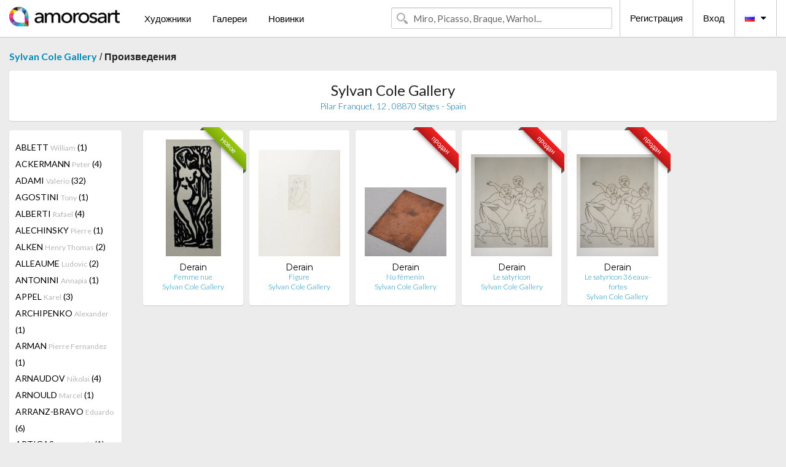

--- FILE ---
content_type: text/html; charset=UTF-8
request_url: https://ru.amorosart.com/gallery-artist-sylvan_cole_gallery-derain-1200-326-1.html
body_size: 20979
content:
<!doctype html>
<html class="no-js" lang="fr">
    <head>
        <meta charset="utf-8"/>
        <meta name="viewport" content="width=device-width, initial-scale=1.0" />
                <title>Произведения от André Derain Предлагаемые (кем) Sylvan Cole Gallery на портале Amorosart</title>
                        <meta name="description" content="Sylvan Cole Gallery представляет на Amorosart оригинальные эстампы, или гравюры от André Derain" />
                        <meta name="keywords" content="Sylvan Cole Gallery, Литографии, Эстампы, Современные афиши, Гравюры, Иллюстрированные книги, произведение в продаже от Derain" />
                <link rel="shortcut icon" type="image/x-icon" href="favicon.ico" />
        <link rel="icon" type="image/png" href="favicon.png" />
        <!-- css start -->
        <link href="https://fonts.googleapis.com/css?family=Lato:400,400italic,700,300,300italic,700italic,900,100,100italic,900italic" rel="stylesheet" type="text/css" />
        <link href="https://fonts.googleapis.com/css?family=Montserrat:400,700" rel="stylesheet" type="text/css" />
                        <link href="https://ru.amorosart.com/build/page.min.css?v=1768486385" rel="stylesheet" type="text/css" />
                        <!-- css end -->
    </head>
    <body>
        <!-- header start -->
<!-- Google tag (gtag.js) -->
<script async src="https://www.googletagmanager.com/gtag/js?id=G-WCER4H6RP1"></script>
<script>
  window.dataLayer = window.dataLayer || [];
  function gtag(){dataLayer.push(arguments);}
  gtag('js', new Date());

  gtag('config', 'G-WCER4H6RP1');
  gtag('config', 'G-0TEP2XJ4KL');
</script>
<div class="top-bar">
    <div class="row">
        <div class="top-bar-left">
            <ul class="headerLeft">
                <li>
                    <a  href="https://ru.amorosart.com/"><img class="header-logo" src="https://ru.amorosart.com/assets/images/logoAmorosart.png" width="180"></a>
                </li>
                <a class="show-for-small-only" href="javascript:void();" onclick="$('.menu-mobile').slideToggle(200);"><i class="button-menu-mobile fa fa-bars noir s32"></i></a>
                <div class="header-search-mobile show-for-small-only">
                    <form>
                            <div class="column">
                                <input id="search-mobile" type="text" class="search-mobile s16 mag-search fontLato noir radius" placeholder="Miro, Picasso, Braque, Warhol..." data-source="https://ru.amorosart.com/search.html" data-gallery="Галереи" data-artist="Художники" data-artwork="Произведения" />
                            </div>
                    </form>
                </div>
                <li>
                    <ul class="menu s15 fontLato noir hide-for-small-only">
                        <li><a href="https://ru.amorosart.com/modern-contemporary-artists.html">Художники</a></li>
                        <li><a href="https://ru.amorosart.com/galleries-original-prints.html">Галереи</a></li>
                        <li><a href="https://ru.amorosart.com/prints-lithographs.html">Новинки</a></li>
                    </ul>
                </li>
            </ul>
        </div>
        <div class="top-bar-right">
            <ul class="headerRight hide-for-small-only">  
                <li class="header-search">
                    <form>
                        <div class="row collapse postfix-round">
                            <div class="columns">
                                <input id="search" type="text" class="s15 fontLato noir radius mag-search" placeholder="Miro, Picasso, Braque, Warhol..."  data-source="https://ru.amorosart.com/search.html" data-gallery="Галереи" data-artist="Художники" data-artwork="Произведения" />
                            </div>
                        </div>
                    </form>
                </li>
                <li class="header-links">
                    <ul class="menu s15 fontLato noir">
                        <li><a href="https://ru.amorosart.com/signup.html">Регистрация</a></li><li><a href="https://ru.amorosart.com/signin.html">Вход</a></li><li><a id="bt-flags" href="#" onclick="$('#other-flags').slideToggle(100);"><i class="famfamfam-flags ru mr10"></i><i class="fa fa-caret-down"></i></a>
                            <ul id="other-flags" class="fontLato s14">
                                                                                                <li><a href="https://www.amorosart.com/"><i class="famfamfam-flags fr mr5"></i></a></li>
                                                                                                                                <li><a href="https://en.amorosart.com/"><i class="famfamfam-flags en mr5"></i></a></li>
                                                                                                                                <li><a href="https://es.amorosart.com/"><i class="famfamfam-flags es mr5"></i></a></li>
                                                                                                                                <li><a href="https://it.amorosart.com/"><i class="famfamfam-flags it mr5"></i></a></li>
                                                                                                                                <li><a href="https://de.amorosart.com/"><i class="famfamfam-flags de mr5"></i></a></li>
                                                                                                                                <li><a href="https://nl.amorosart.com/"><i class="famfamfam-flags nl mr5"></i></a></li>
                                                                                                                                <li><a href="https://pt.amorosart.com/"><i class="famfamfam-flags pt mr5"></i></a></li>
                                                                                                                                <li><a href="https://cn.amorosart.com/"><i class="famfamfam-flags cn mr5"></i></a></li>
                                                                                                                                <li><a href="https://jp.amorosart.com/"><i class="famfamfam-flags jp mr5"></i></a></li>
                                                                                                                                                            </ul>
                        </li>
                    </ul>
                </li>
            </ul>
        </div>
    </div>
</div>
<div class="menu-mobile" style="display:none">
    <a href="https://ru.amorosart.com/modern-contemporary-artists.html" class="fontLato">Художники</a>
    <a href="https://ru.amorosart.com/galleries-original-prints.html" class="fontLato">Галереи</a>
    <a href="https://ru.amorosart.com/prints-lithographs.html" class="fontLato">Новинки</a>
    <a href="https://ru.amorosart.com/signup.html" class="fontLato noir">Регистрация</a>
    <a href="https://ru.amorosart.com/signin.html" class="fontLato noir">Вход</a>
</div>
<div class="espace20"></div>
<!-- header end -->
        <!-- page start -->
<div class="row prints">
    <div class="column">
        <span class="fontLatoBold s16"><a href="https://ru.amorosart.com/gallery-prints-sylvan_cole_gallery-1200.html">Sylvan Cole Gallery</a></span> / 
        <span class="fontLatoBold s16" style="display:inline-block">Произведения</span>
    </div>
</div>
<div class="espace10"></div>
<div class="row prints artworks-detail">
    <div class="column">
        <div class="columns bgBlanc p15 alignC l22">
            <h1 class="fontLato s24">Sylvan Cole Gallery</h1>
            <h2 class="fontLatoLight s14 bleu">Pilar Franquet, 12 , 08870 Sitges - Spain</h2>
        </div>
    </div>
</div>
<div class="espace15"></div>
<div class="row prints">
    <div class="column large-2 medium-3 mb15">
        <div class="columns bgBlanc p15 gallery-artist-menu">
                            <a href="https://ru.amorosart.com/gallery-artist-sylvan_cole_gallery-ablett-1200-1486-1.html" class="columns medium-12 small-6 fontLato s14 noir l26 ">ABLETT <span class="s12 grisC">William</span> (1)</a>
                            <a href="https://ru.amorosart.com/gallery-artist-sylvan_cole_gallery-ackermann-1200-3899-1.html" class="columns medium-12 small-6 fontLato s14 noir l26 ">ACKERMANN <span class="s12 grisC">Peter</span> (4)</a>
                            <a href="https://ru.amorosart.com/gallery-artist-sylvan_cole_gallery-adami-1200-5-1.html" class="columns medium-12 small-6 fontLato s14 noir l26 ">ADAMI <span class="s12 grisC">Valerio</span> (32)</a>
                            <a href="https://ru.amorosart.com/gallery-artist-sylvan_cole_gallery-agostini-1200-3109-1.html" class="columns medium-12 small-6 fontLato s14 noir l26 ">AGOSTINI  <span class="s12 grisC">Tony</span> (1)</a>
                            <a href="https://ru.amorosart.com/gallery-artist-sylvan_cole_gallery-alberti-1200-4221-1.html" class="columns medium-12 small-6 fontLato s14 noir l26 ">ALBERTI <span class="s12 grisC">Rafael</span> (4)</a>
                            <a href="https://ru.amorosart.com/gallery-artist-sylvan_cole_gallery-alechinsky-1200-15-1.html" class="columns medium-12 small-6 fontLato s14 noir l26 ">ALECHINSKY <span class="s12 grisC">Pierre</span> (1)</a>
                            <a href="https://ru.amorosart.com/gallery-artist-sylvan_cole_gallery-alken-1200-4951-1.html" class="columns medium-12 small-6 fontLato s14 noir l26 ">ALKEN <span class="s12 grisC">Henry Thomas</span> (2)</a>
                            <a href="https://ru.amorosart.com/gallery-artist-sylvan_cole_gallery-alleaume-1200-1488-1.html" class="columns medium-12 small-6 fontLato s14 noir l26 ">ALLEAUME <span class="s12 grisC">Ludovic</span> (2)</a>
                            <a href="https://ru.amorosart.com/gallery-artist-sylvan_cole_gallery-antonini-1200-3363-1.html" class="columns medium-12 small-6 fontLato s14 noir l26 ">ANTONINI <span class="s12 grisC">Annapia</span> (1)</a>
                            <a href="https://ru.amorosart.com/gallery-artist-sylvan_cole_gallery-appel-1200-30-1.html" class="columns medium-12 small-6 fontLato s14 noir l26 ">APPEL <span class="s12 grisC">Karel</span> (3)</a>
                            <a href="https://ru.amorosart.com/gallery-artist-sylvan_cole_gallery-archipenko-1200-33-1.html" class="columns medium-12 small-6 fontLato s14 noir l26 ">ARCHIPENKO <span class="s12 grisC">Alexander</span> (1)</a>
                            <a href="https://ru.amorosart.com/gallery-artist-sylvan_cole_gallery-arman-1200-36-1.html" class="columns medium-12 small-6 fontLato s14 noir l26 ">ARMAN <span class="s12 grisC">Pierre Fernandez</span> (1)</a>
                            <a href="https://ru.amorosart.com/gallery-artist-sylvan_cole_gallery-arnaudov-1200-5925-1.html" class="columns medium-12 small-6 fontLato s14 noir l26 ">ARNAUDOV <span class="s12 grisC">Nikolai</span> (4)</a>
                            <a href="https://ru.amorosart.com/gallery-artist-sylvan_cole_gallery-arnould-1200-4179-1.html" class="columns medium-12 small-6 fontLato s14 noir l26 ">ARNOULD <span class="s12 grisC">Marcel</span> (1)</a>
                            <a href="https://ru.amorosart.com/gallery-artist-sylvan_cole_gallery-arranz-bravo-1200-2155-1.html" class="columns medium-12 small-6 fontLato s14 noir l26 ">ARRANZ-BRAVO <span class="s12 grisC">Eduardo</span> (6)</a>
                            <a href="https://ru.amorosart.com/gallery-artist-sylvan_cole_gallery-artigas-1200-2374-1.html" class="columns medium-12 small-6 fontLato s14 noir l26 ">ARTIGAS <span class="s12 grisC">Joan Gardy</span> (1)</a>
                            <a href="https://ru.amorosart.com/gallery-artist-sylvan_cole_gallery-asselin-1200-3683-1.html" class="columns medium-12 small-6 fontLato s14 noir l26 ">ASSELIN <span class="s12 grisC">Maurice</span> (3)</a>
                            <a href="https://ru.amorosart.com/gallery-artist-sylvan_cole_gallery-auberjonois-1200-3581-1.html" class="columns medium-12 small-6 fontLato s14 noir l26 ">AUBERJONOIS <span class="s12 grisC">René</span> (1)</a>
                            <a href="https://ru.amorosart.com/gallery-artist-sylvan_cole_gallery-augustin-1200-3894-1.html" class="columns medium-12 small-6 fontLato s14 noir l26 ">AUGUSTIN <span class="s12 grisC">Edgar</span> (1)</a>
                            <a href="https://ru.amorosart.com/gallery-artist-sylvan_cole_gallery-avery-1200-5885-1.html" class="columns medium-12 small-6 fontLato s14 noir l26 ">AVERY <span class="s12 grisC">Milton</span> (1)</a>
                            <a href="https://ru.amorosart.com/gallery-artist-sylvan_cole_gallery-bachem-1200-4623-1.html" class="columns medium-12 small-6 fontLato s14 noir l26 ">BACHEM <span class="s12 grisC">Bele</span> (2)</a>
                            <a href="https://ru.amorosart.com/gallery-artist-sylvan_cole_gallery-ball-1200-4285-1.html" class="columns medium-12 small-6 fontLato s14 noir l26 ">BALL <span class="s12 grisC">George</span> (1)</a>
                            <a href="https://ru.amorosart.com/gallery-artist-sylvan_cole_gallery-balthus-1200-65-1.html" class="columns medium-12 small-6 fontLato s14 noir l26 ">BALTHUS <span class="s12 grisC"></span> (1)</a>
                            <a href="https://ru.amorosart.com/gallery-artist-sylvan_cole_gallery-bantau-1200-4519-1.html" class="columns medium-12 small-6 fontLato s14 noir l26 ">BANTAU <span class="s12 grisC">Hugo</span> (1)</a>
                            <a href="https://ru.amorosart.com/gallery-artist-sylvan_cole_gallery-barcelo-1200-67-1.html" class="columns medium-12 small-6 fontLato s14 noir l26 ">BARCELO <span class="s12 grisC">Miquel</span> (1)</a>
                            <a href="https://ru.amorosart.com/gallery-artist-sylvan_cole_gallery-barfuss-1200-4060-1.html" class="columns medium-12 small-6 fontLato s14 noir l26 ">BARFUSS <span class="s12 grisC">Ina</span> (1)</a>
                            <a href="https://ru.amorosart.com/gallery-artist-sylvan_cole_gallery-bargheer-1200-2287-1.html" class="columns medium-12 small-6 fontLato s14 noir l26 ">BARGHEER <span class="s12 grisC">Eduard</span> (11)</a>
                            <a href="https://ru.amorosart.com/gallery-artist-sylvan_cole_gallery-barlach-1200-3932-1.html" class="columns medium-12 small-6 fontLato s14 noir l26 ">BARLACH <span class="s12 grisC">Ernst</span> (3)</a>
                            <a href="https://ru.amorosart.com/gallery-artist-sylvan_cole_gallery-barnet-1200-70-1.html" class="columns medium-12 small-6 fontLato s14 noir l26 ">BARNET <span class="s12 grisC">Will</span> (2)</a>
                            <a href="https://ru.amorosart.com/gallery-artist-sylvan_cole_gallery-barta-1200-3804-1.html" class="columns medium-12 small-6 fontLato s14 noir l26 ">BARTA <span class="s12 grisC">Laszlo</span> (2)</a>
                            <a href="https://ru.amorosart.com/gallery-artist-sylvan_cole_gallery-baskin-1200-77-1.html" class="columns medium-12 small-6 fontLato s14 noir l26 ">BASKIN <span class="s12 grisC">Leonard</span> (12)</a>
                            <a href="https://ru.amorosart.com/gallery-artist-sylvan_cole_gallery-basquiat-1200-78-1.html" class="columns medium-12 small-6 fontLato s14 noir l26 ">BASQUIAT <span class="s12 grisC">Jean-Michel</span> (1)</a>
                            <a href="https://ru.amorosart.com/gallery-artist-sylvan_cole_gallery-baud-bovy-1200-3793-1.html" class="columns medium-12 small-6 fontLato s14 noir l26 ">BAUD-BOVY <span class="s12 grisC"></span> (1)</a>
                            <a href="https://ru.amorosart.com/gallery-artist-sylvan_cole_gallery-baudier-1200-4206-1.html" class="columns medium-12 small-6 fontLato s14 noir l26 ">BAUDIER <span class="s12 grisC">Paul</span> (1)</a>
                            <a href="https://ru.amorosart.com/gallery-artist-sylvan_cole_gallery-baudnik-1200-5017-1.html" class="columns medium-12 small-6 fontLato s14 noir l26 ">BAUDNIK <span class="s12 grisC">Aemilian</span> (3)</a>
                            <a href="https://ru.amorosart.com/gallery-artist-sylvan_cole_gallery-bazaine-1200-1872-1.html" class="columns medium-12 small-6 fontLato s14 noir l26 ">BAZAINE <span class="s12 grisC">Jean</span> (1)</a>
                            <a href="https://ru.amorosart.com/gallery-artist-sylvan_cole_gallery-bazire-1200-3798-1.html" class="columns medium-12 small-6 fontLato s14 noir l26 ">BAZIRE <span class="s12 grisC">Pierre</span> (1)</a>
                            <a href="https://ru.amorosart.com/gallery-artist-sylvan_cole_gallery-bechtold-1200-2371-1.html" class="columns medium-12 small-6 fontLato s14 noir l26 ">BECHTOLD <span class="s12 grisC">Erwin</span> (3)</a>
                            <a href="https://ru.amorosart.com/gallery-artist-sylvan_cole_gallery-becking-1200-3754-1.html" class="columns medium-12 small-6 fontLato s14 noir l26 ">BECKING <span class="s12 grisC">Horst</span> (2)</a>
                            <a href="https://ru.amorosart.com/gallery-artist-sylvan_cole_gallery-beeri-1200-3822-1.html" class="columns medium-12 small-6 fontLato s14 noir l26 ">BEERI <span class="s12 grisC">Tuvia</span> (8)</a>
                            <a href="https://ru.amorosart.com/gallery-artist-sylvan_cole_gallery-bejot-1200-96-1.html" class="columns medium-12 small-6 fontLato s14 noir l26 ">BEJOT <span class="s12 grisC">Eugene</span> (5)</a>
                            <a href="https://ru.amorosart.com/gallery-artist-sylvan_cole_gallery-belling-1200-4618-1.html" class="columns medium-12 small-6 fontLato s14 noir l26 ">BELLING <span class="s12 grisC">Rudolf</span> (5)</a>
                            <a href="https://ru.amorosart.com/gallery-artist-sylvan_cole_gallery-bellmer-1200-99-1.html" class="columns medium-12 small-6 fontLato s14 noir l26 ">BELLMER <span class="s12 grisC">Hans</span> (6)</a>
                            <a href="https://ru.amorosart.com/gallery-artist-sylvan_cole_gallery-beltrand-1200-3760-1.html" class="columns medium-12 small-6 fontLato s14 noir l26 ">BELTRAND <span class="s12 grisC">Jacques</span> (1)</a>
                            <a href="https://ru.amorosart.com/gallery-artist-sylvan_cole_gallery-benoist-1200-5162-1.html" class="columns medium-12 small-6 fontLato s14 noir l26 ">BENOIST <span class="s12 grisC">Félix</span> (2)</a>
                            <a href="https://ru.amorosart.com/gallery-artist-sylvan_cole_gallery-bergevin-1200-5957-1.html" class="columns medium-12 small-6 fontLato s14 noir l26 ">BERGEVIN <span class="s12 grisC">Albert</span> (1)</a>
                            <a href="https://ru.amorosart.com/gallery-artist-sylvan_cole_gallery-bergmann-1200-4518-1.html" class="columns medium-12 small-6 fontLato s14 noir l26 ">BERGMANN <span class="s12 grisC">Gerhart</span> (1)</a>
                            <a href="https://ru.amorosart.com/gallery-artist-sylvan_cole_gallery-berman-1200-4660-1.html" class="columns medium-12 small-6 fontLato s14 noir l26 ">BERMAN <span class="s12 grisC">Eugene</span> (3)</a>
                            <a href="https://ru.amorosart.com/gallery-artist-sylvan_cole_gallery-bernsau-1200-4495-1.html" class="columns medium-12 small-6 fontLato s14 noir l26 ">BERNSAU <span class="s12 grisC">Lutz</span> (1)</a>
                            <a href="https://ru.amorosart.com/gallery-artist-sylvan_cole_gallery-berque-1200-3761-1.html" class="columns medium-12 small-6 fontLato s14 noir l26 ">BERQUE <span class="s12 grisC">Jean</span> (1)</a>
                            <a href="https://ru.amorosart.com/gallery-artist-sylvan_cole_gallery-berrocal-1200-2053-1.html" class="columns medium-12 small-6 fontLato s14 noir l26 ">BERROCAL <span class="s12 grisC">Miguel</span> (2)</a>
                            <a href="https://ru.amorosart.com/gallery-artist-sylvan_cole_gallery-berthold-1200-3702-1.html" class="columns medium-12 small-6 fontLato s14 noir l26 ">BERTHOLD <span class="s12 grisC">Hans</span> (1)</a>
                            <a href="https://ru.amorosart.com/gallery-artist-sylvan_cole_gallery-berthold-mahn-1200-5965-1.html" class="columns medium-12 small-6 fontLato s14 noir l26 ">BERTHOLD-MAHN <span class="s12 grisC">Charles</span> (1)</a>
                            <a href="https://ru.amorosart.com/gallery-artist-sylvan_cole_gallery-besnard-1200-1443-1.html" class="columns medium-12 small-6 fontLato s14 noir l26 ">BESNARD <span class="s12 grisC">Albert</span> (5)</a>
                            <a href="https://ru.amorosart.com/gallery-artist-sylvan_cole_gallery-beurdeley-1200-1493-1.html" class="columns medium-12 small-6 fontLato s14 noir l26 ">BEURDELEY <span class="s12 grisC">Jacques</span> (3)</a>
                            <a href="https://ru.amorosart.com/gallery-artist-sylvan_cole_gallery-beyerle-1200-5926-1.html" class="columns medium-12 small-6 fontLato s14 noir l26 ">BEYERLE <span class="s12 grisC">Burkhart</span> (3)</a>
                            <a href="https://ru.amorosart.com/gallery-artist-sylvan_cole_gallery-biederbick-1200-3762-1.html" class="columns medium-12 small-6 fontLato s14 noir l26 ">BIEDERBICK <span class="s12 grisC">Karlheinz</span> (1)</a>
                            <a href="https://ru.amorosart.com/gallery-artist-sylvan_cole_gallery-billert-1200-5916-1.html" class="columns medium-12 small-6 fontLato s14 noir l26 ">BILLERT <span class="s12 grisC">Max</span> (1)</a>
                            <a href="https://ru.amorosart.com/gallery-artist-sylvan_cole_gallery-birnbaum-1200-3738-1.html" class="columns medium-12 small-6 fontLato s14 noir l26 ">BIRNBAUM <span class="s12 grisC">Uriel</span> (1)</a>
                            <a href="https://ru.amorosart.com/gallery-artist-sylvan_cole_gallery-bishop-1200-118-1.html" class="columns medium-12 small-6 fontLato s14 noir l26 ">BISHOP <span class="s12 grisC">Isabel</span> (4)</a>
                            <a href="https://ru.amorosart.com/gallery-artist-sylvan_cole_gallery-bissière-1200-3813-1.html" class="columns medium-12 small-6 fontLato s14 noir l26 ">BISSIÈRE <span class="s12 grisC">Martin</span> (7)</a>
                            <a href="https://ru.amorosart.com/gallery-artist-sylvan_cole_gallery-blampied-1200-2269-1.html" class="columns medium-12 small-6 fontLato s14 noir l26 ">BLAMPIED <span class="s12 grisC">Edmund</span> (1)</a>
                            <a href="https://ru.amorosart.com/gallery-artist-sylvan_cole_gallery-blocherer-1200-5083-1.html" class="columns medium-12 small-6 fontLato s14 noir l26 ">BLOCHERER <span class="s12 grisC">Karl</span> (1)</a>
                            <a href="https://ru.amorosart.com/gallery-artist-sylvan_cole_gallery-bo-1200-1862-1.html" class="columns medium-12 small-6 fontLato s14 noir l26 ">BO <span class="s12 grisC">Lars</span> (1)</a>
                            <a href="https://ru.amorosart.com/gallery-artist-sylvan_cole_gallery-bohorquez-1200-3675-1.html" class="columns medium-12 small-6 fontLato s14 noir l26 ">BOHORQUEZ <span class="s12 grisC">Margarita</span> (17)</a>
                            <a href="https://ru.amorosart.com/gallery-artist-sylvan_cole_gallery-boix_alvarez-1200-4964-1.html" class="columns medium-12 small-6 fontLato s14 noir l26 ">BOIX ALVAREZ <span class="s12 grisC">Manuel</span> (1)</a>
                            <a href="https://ru.amorosart.com/gallery-artist-sylvan_cole_gallery-bol-1200-5258-1.html" class="columns medium-12 small-6 fontLato s14 noir l26 ">BOL <span class="s12 grisC">Ferdinand</span> (1)</a>
                            <a href="https://ru.amorosart.com/gallery-artist-sylvan_cole_gallery-bonanno-1200-5888-1.html" class="columns medium-12 small-6 fontLato s14 noir l26 ">BONANNO <span class="s12 grisC">Carman</span> (1)</a>
                            <a href="https://ru.amorosart.com/gallery-artist-sylvan_cole_gallery-bonfils-1200-3720-1.html" class="columns medium-12 small-6 fontLato s14 noir l26 ">BONFILS <span class="s12 grisC">Robert</span> (4)</a>
                            <a href="https://ru.amorosart.com/gallery-artist-sylvan_cole_gallery-bongibault-1200-3872-1.html" class="columns medium-12 small-6 fontLato s14 noir l26 ">BONGIBAULT <span class="s12 grisC">André</span> (1)</a>
                            <a href="https://ru.amorosart.com/gallery-artist-sylvan_cole_gallery-bonheur-1200-3861-1.html" class="columns medium-12 small-6 fontLato s14 noir l26 ">BONHEUR <span class="s12 grisC">Rosa</span> (1)</a>
                            <a href="https://ru.amorosart.com/gallery-artist-sylvan_cole_gallery-boni-1200-2415-1.html" class="columns medium-12 small-6 fontLato s14 noir l26 ">BONI <span class="s12 grisC">Paolo</span> (1)</a>
                            <a href="https://ru.amorosart.com/gallery-artist-sylvan_cole_gallery-bonington-1200-1444-1.html" class="columns medium-12 small-6 fontLato s14 noir l26 ">BONINGTON <span class="s12 grisC">Richard</span> (1)</a>
                            <a href="https://ru.amorosart.com/gallery-artist-sylvan_cole_gallery-bonnard-1200-132-1.html" class="columns medium-12 small-6 fontLato s14 noir l26 ">BONNARD <span class="s12 grisC">Pierre</span> (2)</a>
                            <a href="https://ru.amorosart.com/gallery-artist-sylvan_cole_gallery-borra-1200-4728-1.html" class="columns medium-12 small-6 fontLato s14 noir l26 ">BORRA <span class="s12 grisC">Pompeo</span> (1)</a>
                            <a href="https://ru.amorosart.com/gallery-artist-sylvan_cole_gallery-borrell_palazón-1200-2167-1.html" class="columns medium-12 small-6 fontLato s14 noir l26 ">BORRELL PALAZÓN <span class="s12 grisC">Alfons</span> (3)</a>
                            <a href="https://ru.amorosart.com/gallery-artist-sylvan_cole_gallery-bossi-1200-3967-1.html" class="columns medium-12 small-6 fontLato s14 noir l26 ">BOSSI <span class="s12 grisC">Benigno</span> (1)</a>
                            <a href="https://ru.amorosart.com/gallery-artist-sylvan_cole_gallery-botchev-1200-4891-1.html" class="columns medium-12 small-6 fontLato s14 noir l26 ">BOTCHEV <span class="s12 grisC">Ivan</span> (1)</a>
                            <a href="https://ru.amorosart.com/gallery-artist-sylvan_cole_gallery-botero-1200-138-1.html" class="columns medium-12 small-6 fontLato s14 noir l26 ">BOTERO <span class="s12 grisC">Fernando</span> (1)</a>
                            <a href="https://ru.amorosart.com/gallery-artist-sylvan_cole_gallery-böttger-1200-5118-1.html" class="columns medium-12 small-6 fontLato s14 noir l26 ">BÖTTGER <span class="s12 grisC">Gunter</span> (1)</a>
                            <a href="https://ru.amorosart.com/gallery-artist-sylvan_cole_gallery-boucher-1200-142-1.html" class="columns medium-12 small-6 fontLato s14 noir l26 ">BOUCHER <span class="s12 grisC">Lucien</span> (2)</a>
                            <a href="https://ru.amorosart.com/gallery-artist-sylvan_cole_gallery-bouleau-1200-3839-1.html" class="columns medium-12 small-6 fontLato s14 noir l26 ">BOULEAU <span class="s12 grisC">Charles</span> (1)</a>
                            <a href="https://ru.amorosart.com/gallery-artist-sylvan_cole_gallery-boussingault-1200-3832-1.html" class="columns medium-12 small-6 fontLato s14 noir l26 ">BOUSSINGAULT <span class="s12 grisC">Jean-Louis</span> (2)</a>
                            <a href="https://ru.amorosart.com/gallery-artist-sylvan_cole_gallery-boutet-1200-3607-1.html" class="columns medium-12 small-6 fontLato s14 noir l26 ">BOUTET <span class="s12 grisC">Henry</span> (1)</a>
                            <a href="https://ru.amorosart.com/gallery-artist-sylvan_cole_gallery-boutet-lagrée-1200-4571-1.html" class="columns medium-12 small-6 fontLato s14 noir l26 ">BOUTET-LAGRÉE <span class="s12 grisC">Paul</span> (1)</a>
                            <a href="https://ru.amorosart.com/gallery-artist-sylvan_cole_gallery-bracquemond-1200-1445-1.html" class="columns medium-12 small-6 fontLato s14 noir l26 ">BRACQUEMOND <span class="s12 grisC">Felix</span> (9)</a>
                            <a href="https://ru.amorosart.com/gallery-artist-sylvan_cole_gallery-bradshaw-1200-5887-1.html" class="columns medium-12 small-6 fontLato s14 noir l26 ">BRADSHAW <span class="s12 grisC">George A</span> (1)</a>
                            <a href="https://ru.amorosart.com/gallery-artist-sylvan_cole_gallery-bradtke-1200-4837-1.html" class="columns medium-12 small-6 fontLato s14 noir l26 ">BRADTKE <span class="s12 grisC">Peter</span> (1)</a>
                            <a href="https://ru.amorosart.com/gallery-artist-sylvan_cole_gallery-brancaforte-1200-3800-1.html" class="columns medium-12 small-6 fontLato s14 noir l26 ">BRANCAFORTE <span class="s12 grisC">Valeria</span> (3)</a>
                            <a href="https://ru.amorosart.com/gallery-artist-sylvan_cole_gallery-brandstätter-1200-3856-1.html" class="columns medium-12 small-6 fontLato s14 noir l26 ">BRANDSTÄTTER <span class="s12 grisC">Karl</span> (2)</a>
                            <a href="https://ru.amorosart.com/gallery-artist-sylvan_cole_gallery-brangwyn-1200-3212-1.html" class="columns medium-12 small-6 fontLato s14 noir l26 ">BRANGWYN <span class="s12 grisC">Frank</span> (3)</a>
                            <a href="https://ru.amorosart.com/gallery-artist-sylvan_cole_gallery-braque-1200-152-1.html" class="columns medium-12 small-6 fontLato s14 noir l26 ">BRAQUE <span class="s12 grisC">Georges</span> (5)</a>
                            <a href="https://ru.amorosart.com/gallery-artist-sylvan_cole_gallery-braumüller-havermann-1200-3734-1.html" class="columns medium-12 small-6 fontLato s14 noir l26 ">BRAUMÜLLER-HAVERMANN <span class="s12 grisC">Margarete</span> (1)</a>
                            <a href="https://ru.amorosart.com/gallery-artist-sylvan_cole_gallery-brauner-1200-1352-1.html" class="columns medium-12 small-6 fontLato s14 noir l26 ">BRAUNER <span class="s12 grisC">Victor</span> (1)</a>
                            <a href="https://ru.amorosart.com/gallery-artist-sylvan_cole_gallery-breiter-1200-3829-1.html" class="columns medium-12 small-6 fontLato s14 noir l26 ">BREITER <span class="s12 grisC">Herbert</span> (10)</a>
                            <a href="https://ru.amorosart.com/gallery-artist-sylvan_cole_gallery-bremer-1200-3965-1.html" class="columns medium-12 small-6 fontLato s14 noir l26 ">BREMER <span class="s12 grisC">Uwe</span> (4)</a>
                            <a href="https://ru.amorosart.com/gallery-artist-sylvan_cole_gallery-brendel-1200-4567-1.html" class="columns medium-12 small-6 fontLato s14 noir l26 ">BRENDEL <span class="s12 grisC">Micha</span> (1)</a>
                            <a href="https://ru.amorosart.com/gallery-artist-sylvan_cole_gallery-brouet-1200-164-1.html" class="columns medium-12 small-6 fontLato s14 noir l26 ">BROUET <span class="s12 grisC">Auguste</span> (4)</a>
                            <a href="https://ru.amorosart.com/gallery-artist-sylvan_cole_gallery-bruni-1200-2297-1.html" class="columns medium-12 small-6 fontLato s14 noir l26 ">BRUNI <span class="s12 grisC">Bruno</span> (1)</a>
                            <a href="https://ru.amorosart.com/gallery-artist-sylvan_cole_gallery-bryen-1200-1365-1.html" class="columns medium-12 small-6 fontLato s14 noir l26 ">BRYEN <span class="s12 grisC">Camille</span> (1)</a>
                            <a href="https://ru.amorosart.com/gallery-artist-sylvan_cole_gallery-bub-1200-3897-1.html" class="columns medium-12 small-6 fontLato s14 noir l26 ">BUB <span class="s12 grisC">Werner</span> (2)</a>
                            <a href="https://ru.amorosart.com/gallery-artist-sylvan_cole_gallery-buchholz-1200-4956-1.html" class="columns medium-12 small-6 fontLato s14 noir l26 ">BUCHHOLZ <span class="s12 grisC">Wolff</span> (3)</a>
                            <a href="https://ru.amorosart.com/gallery-artist-sylvan_cole_gallery-buffet-1200-175-1.html" class="columns medium-12 small-6 fontLato s14 noir l26 ">BUFFET <span class="s12 grisC">Bernard</span> (2)</a>
                            <a href="https://ru.amorosart.com/gallery-artist-sylvan_cole_gallery-buhot-1200-176-1.html" class="columns medium-12 small-6 fontLato s14 noir l26 ">BUHOT <span class="s12 grisC">Felix</span> (11)</a>
                            <a href="https://ru.amorosart.com/gallery-artist-sylvan_cole_gallery-bunz-1200-3748-1.html" class="columns medium-12 small-6 fontLato s14 noir l26 ">BUNZ <span class="s12 grisC">Werner</span> (1)</a>
                            <a href="https://ru.amorosart.com/gallery-artist-sylvan_cole_gallery-burwitz-1200-4882-1.html" class="columns medium-12 small-6 fontLato s14 noir l26 ">BURWITZ <span class="s12 grisC">Nils</span> (2)</a>
                            <a href="https://ru.amorosart.com/gallery-artist-sylvan_cole_gallery-bury-1200-187-1.html" class="columns medium-12 small-6 fontLato s14 noir l26 ">BURY <span class="s12 grisC">Pol</span> (1)</a>
                            <a href="https://ru.amorosart.com/gallery-artist-sylvan_cole_gallery-butler-1200-4620-1.html" class="columns medium-12 small-6 fontLato s14 noir l26 ">BUTLER <span class="s12 grisC">Reg</span> (2)</a>
                            <a href="https://ru.amorosart.com/gallery-artist-sylvan_cole_gallery-cage-1200-2102-1.html" class="columns medium-12 small-6 fontLato s14 noir l26 ">CAGE <span class="s12 grisC">John</span> (1)</a>
                            <a href="https://ru.amorosart.com/gallery-artist-sylvan_cole_gallery-calderara-1200-190-1.html" class="columns medium-12 small-6 fontLato s14 noir l26 ">CALDERARA <span class="s12 grisC">Antonio</span> (2)</a>
                            <a href="https://ru.amorosart.com/gallery-artist-sylvan_cole_gallery-callot-1200-4680-1.html" class="columns medium-12 small-6 fontLato s14 noir l26 ">CALLOT <span class="s12 grisC">Jacques</span> (5)</a>
                            <a href="https://ru.amorosart.com/gallery-artist-sylvan_cole_gallery-camacho-1200-1383-1.html" class="columns medium-12 small-6 fontLato s14 noir l26 ">CAMACHO  <span class="s12 grisC">Jorge</span> (2)</a>
                            <a href="https://ru.amorosart.com/gallery-artist-sylvan_cole_gallery-cameron-1200-191-1.html" class="columns medium-12 small-6 fontLato s14 noir l26 ">CAMERON <span class="s12 grisC">David Young</span> (1)</a>
                            <a href="https://ru.amorosart.com/gallery-artist-sylvan_cole_gallery-campendonk-1200-3214-1.html" class="columns medium-12 small-6 fontLato s14 noir l26 ">CAMPENDONK <span class="s12 grisC">Heinrich</span> (4)</a>
                            <a href="https://ru.amorosart.com/gallery-artist-sylvan_cole_gallery-campigli-1200-194-1.html" class="columns medium-12 small-6 fontLato s14 noir l26 ">CAMPIGLI <span class="s12 grisC">Massimo</span> (1)</a>
                            <a href="https://ru.amorosart.com/gallery-artist-sylvan_cole_gallery-cane-1200-2556-1.html" class="columns medium-12 small-6 fontLato s14 noir l26 ">CANE <span class="s12 grisC">Louis</span> (2)</a>
                            <a href="https://ru.amorosart.com/gallery-artist-sylvan_cole_gallery-capogrossi-1200-1346-1.html" class="columns medium-12 small-6 fontLato s14 noir l26 ">CAPOGROSSI <span class="s12 grisC">Giuseppe </span> (1)</a>
                            <a href="https://ru.amorosart.com/gallery-artist-sylvan_cole_gallery-carlègle-1200-3830-1.html" class="columns medium-12 small-6 fontLato s14 noir l26 ">CARLÈGLE <span class="s12 grisC"></span> (1)</a>
                            <a href="https://ru.amorosart.com/gallery-artist-sylvan_cole_gallery-carolis_de-1200-3854-1.html" class="columns medium-12 small-6 fontLato s14 noir l26 ">CAROLIS (DE) <span class="s12 grisC">Adolfo</span> (1)</a>
                            <a href="https://ru.amorosart.com/gallery-artist-sylvan_cole_gallery-carqueville-1200-3816-1.html" class="columns medium-12 small-6 fontLato s14 noir l26 ">CARQUEVILLE <span class="s12 grisC">Will</span> (1)</a>
                            <a href="https://ru.amorosart.com/gallery-artist-sylvan_cole_gallery-carriere-1200-1657-1.html" class="columns medium-12 small-6 fontLato s14 noir l26 ">CARRIERE <span class="s12 grisC">Eugene</span> (1)</a>
                            <a href="https://ru.amorosart.com/gallery-artist-sylvan_cole_gallery-carzou-1200-1498-1.html" class="columns medium-12 small-6 fontLato s14 noir l26 ">CARZOU <span class="s12 grisC">Jean</span> (1)</a>
                            <a href="https://ru.amorosart.com/gallery-artist-sylvan_cole_gallery-cazin-1200-5972-1.html" class="columns medium-12 small-6 fontLato s14 noir l26 ">CAZIN <span class="s12 grisC">Jean-Charles</span> (1)</a>
                            <a href="https://ru.amorosart.com/gallery-artist-sylvan_cole_gallery-cela-1200-5608-1.html" class="columns medium-12 small-6 fontLato s14 noir l26 ">CELA <span class="s12 grisC">Camilo Jose</span> (1)</a>
                            <a href="https://ru.amorosart.com/gallery-artist-sylvan_cole_gallery-cezanne-1200-215-1.html" class="columns medium-12 small-6 fontLato s14 noir l26 ">CEZANNE <span class="s12 grisC">Paul</span> (1)</a>
                            <a href="https://ru.amorosart.com/gallery-artist-sylvan_cole_gallery-chadel-1200-5962-1.html" class="columns medium-12 small-6 fontLato s14 noir l26 ">CHADEL <span class="s12 grisC">Jules</span> (1)</a>
                            <a href="https://ru.amorosart.com/gallery-artist-sylvan_cole_gallery-chagall-1200-218-1.html" class="columns medium-12 small-6 fontLato s14 noir l26 ">CHAGALL <span class="s12 grisC">Marc</span> (5)</a>
                            <a href="https://ru.amorosart.com/gallery-artist-sylvan_cole_gallery-chahine-1200-220-1.html" class="columns medium-12 small-6 fontLato s14 noir l26 ">CHAHINE <span class="s12 grisC">Edgar</span> (13)</a>
                            <a href="https://ru.amorosart.com/gallery-artist-sylvan_cole_gallery-chambers-1200-3820-1.html" class="columns medium-12 small-6 fontLato s14 noir l26 ">CHAMBERS <span class="s12 grisC">Robert William</span> (1)</a>
                            <a href="https://ru.amorosart.com/gallery-artist-sylvan_cole_gallery-chancho-1200-3063-1.html" class="columns medium-12 small-6 fontLato s14 noir l26 ">CHANCHO <span class="s12 grisC">Joaquín</span> (9)</a>
                            <a href="https://ru.amorosart.com/gallery-artist-sylvan_cole_gallery-chandler-1200-5975-1.html" class="columns medium-12 small-6 fontLato s14 noir l26 ">CHANDLER <span class="s12 grisC">George Walter</span> (1)</a>
                            <a href="https://ru.amorosart.com/gallery-artist-sylvan_cole_gallery-chapelain-midy-1200-2805-1.html" class="columns medium-12 small-6 fontLato s14 noir l26 ">CHAPELAIN-MIDY <span class="s12 grisC">Roger</span> (1)</a>
                            <a href="https://ru.amorosart.com/gallery-artist-sylvan_cole_gallery-chase-1200-3694-1.html" class="columns medium-12 small-6 fontLato s14 noir l26 ">CHASE <span class="s12 grisC">William Merritt</span> (1)</a>
                            <a href="https://ru.amorosart.com/gallery-artist-sylvan_cole_gallery-chassériau-1200-3691-1.html" class="columns medium-12 small-6 fontLato s14 noir l26 ">CHASSÉRIAU <span class="s12 grisC">Théodore</span> (4)</a>
                            <a href="https://ru.amorosart.com/gallery-artist-sylvan_cole_gallery-cheret-1200-3471-1.html" class="columns medium-12 small-6 fontLato s14 noir l26 ">CHERET <span class="s12 grisC">Jules</span> (1)</a>
                            <a href="https://ru.amorosart.com/gallery-artist-sylvan_cole_gallery-chillida-1200-234-1.html" class="columns medium-12 small-6 fontLato s14 noir l26 ">CHILLIDA <span class="s12 grisC">Eduardo</span> (5)</a>
                            <a href="https://ru.amorosart.com/gallery-artist-sylvan_cole_gallery-chimot-1200-235-1.html" class="columns medium-12 small-6 fontLato s14 noir l26 ">CHIMOT <span class="s12 grisC">Edouard</span> (1)</a>
                            <a href="https://ru.amorosart.com/gallery-artist-sylvan_cole_gallery-church-1200-3695-1.html" class="columns medium-12 small-6 fontLato s14 noir l26 ">CHURCH <span class="s12 grisC">Frederick Stuart</span> (1)</a>
                            <a href="https://ru.amorosart.com/gallery-artist-sylvan_cole_gallery-cimiotti-1200-4142-1.html" class="columns medium-12 small-6 fontLato s14 noir l26 ">CIMIOTTI <span class="s12 grisC">Emil</span> (1)</a>
                            <a href="https://ru.amorosart.com/gallery-artist-sylvan_cole_gallery-ciry-1200-3354-1.html" class="columns medium-12 small-6 fontLato s14 noir l26 ">CIRY <span class="s12 grisC">Michel</span> (1)</a>
                            <a href="https://ru.amorosart.com/gallery-artist-sylvan_cole_gallery-cissarz-1200-4969-1.html" class="columns medium-12 small-6 fontLato s14 noir l26 ">CISSARZ <span class="s12 grisC">Johann Vincenz</span> (1)</a>
                            <a href="https://ru.amorosart.com/gallery-artist-sylvan_cole_gallery-clairin-1200-3787-1.html" class="columns medium-12 small-6 fontLato s14 noir l26 ">CLAIRIN <span class="s12 grisC">Pierre-Eugène</span> (1)</a>
                            <a href="https://ru.amorosart.com/gallery-artist-sylvan_cole_gallery-claret-1200-5897-1.html" class="columns medium-12 small-6 fontLato s14 noir l26 ">CLARET <span class="s12 grisC">Joan</span> (1)</a>
                            <a href="https://ru.amorosart.com/gallery-artist-sylvan_cole_gallery-clavé-1200-247-1.html" class="columns medium-12 small-6 fontLato s14 noir l26 ">CLAVÉ <span class="s12 grisC">Antoni</span> (2)</a>
                            <a href="https://ru.amorosart.com/gallery-artist-sylvan_cole_gallery-cocteau-1200-256-1.html" class="columns medium-12 small-6 fontLato s14 noir l26 ">COCTEAU <span class="s12 grisC">Jean</span> (1)</a>
                            <a href="https://ru.amorosart.com/gallery-artist-sylvan_cole_gallery-coester-1200-5019-1.html" class="columns medium-12 small-6 fontLato s14 noir l26 ">COESTER <span class="s12 grisC">Otto</span> (1)</a>
                            <a href="https://ru.amorosart.com/gallery-artist-sylvan_cole_gallery-colin-1200-2945-1.html" class="columns medium-12 small-6 fontLato s14 noir l26 ">COLIN <span class="s12 grisC">Paul</span> (1)</a>
                            <a href="https://ru.amorosart.com/gallery-artist-sylvan_cole_gallery-collin-1200-2411-1.html" class="columns medium-12 small-6 fontLato s14 noir l26 ">COLLIN <span class="s12 grisC">Pierre</span> (1)</a>
                            <a href="https://ru.amorosart.com/gallery-artist-sylvan_cole_gallery-colucci-1200-5924-1.html" class="columns medium-12 small-6 fontLato s14 noir l26 ">COLUCCI <span class="s12 grisC">Gio</span> (1)</a>
                            <a href="https://ru.amorosart.com/gallery-artist-sylvan_cole_gallery-condé-1200-1613-1.html" class="columns medium-12 small-6 fontLato s14 noir l26 ">CONDÉ <span class="s12 grisC">Miguel</span> (5)</a>
                            <a href="https://ru.amorosart.com/gallery-artist-sylvan_cole_gallery-conte-1200-4481-1.html" class="columns medium-12 small-6 fontLato s14 noir l26 ">CONTE <span class="s12 grisC">Guillermo</span> (1)</a>
                            <a href="https://ru.amorosart.com/gallery-artist-sylvan_cole_gallery-cords-1200-3970-1.html" class="columns medium-12 small-6 fontLato s14 noir l26 ">CORDS <span class="s12 grisC">Jens</span> (1)</a>
                            <a href="https://ru.amorosart.com/gallery-artist-sylvan_cole_gallery-corinth-1200-268-1.html" class="columns medium-12 small-6 fontLato s14 noir l26 ">CORINTH <span class="s12 grisC">Lovis</span> (1)</a>
                            <a href="https://ru.amorosart.com/gallery-artist-sylvan_cole_gallery-cormenzana-1200-1922-1.html" class="columns medium-12 small-6 fontLato s14 noir l26 ">CORMENZANA <span class="s12 grisC">Enric</span> (3)</a>
                            <a href="https://ru.amorosart.com/gallery-artist-sylvan_cole_gallery-corneille-1200-271-1.html" class="columns medium-12 small-6 fontLato s14 noir l26 ">CORNEILLE <span class="s12 grisC">Guillaume</span> (1)</a>
                            <a href="https://ru.amorosart.com/gallery-artist-sylvan_cole_gallery-corot-1200-273-1.html" class="columns medium-12 small-6 fontLato s14 noir l26 ">COROT <span class="s12 grisC">Jean-Baptiste-Camille</span> (3)</a>
                            <a href="https://ru.amorosart.com/gallery-artist-sylvan_cole_gallery-corso-1200-5913-1.html" class="columns medium-12 small-6 fontLato s14 noir l26 ">CORSO <span class="s12 grisC">Gregory</span> (1)</a>
                            <a href="https://ru.amorosart.com/gallery-artist-sylvan_cole_gallery-cottet-1200-275-1.html" class="columns medium-12 small-6 fontLato s14 noir l26 ">COTTET <span class="s12 grisC">Charles</span> (4)</a>
                            <a href="https://ru.amorosart.com/gallery-artist-sylvan_cole_gallery-coudrain-1200-4598-1.html" class="columns medium-12 small-6 fontLato s14 noir l26 ">COUDRAIN <span class="s12 grisC">Brigitte</span> (1)</a>
                            <a href="https://ru.amorosart.com/gallery-artist-sylvan_cole_gallery-coussens-1200-3686-1.html" class="columns medium-12 small-6 fontLato s14 noir l26 ">COUSSENS <span class="s12 grisC">Armand</span> (2)</a>
                            <a href="https://ru.amorosart.com/gallery-artist-sylvan_cole_gallery-cox-1200-4723-1.html" class="columns medium-12 small-6 fontLato s14 noir l26 ">COX <span class="s12 grisC">Richard A</span> (2)</a>
                            <a href="https://ru.amorosart.com/gallery-artist-sylvan_cole_gallery-cuixart-1200-2171-1.html" class="columns medium-12 small-6 fontLato s14 noir l26 ">CUIXART <span class="s12 grisC">Modest</span> (1)</a>
                            <a href="https://ru.amorosart.com/gallery-artist-sylvan_cole_gallery-czichon-1200-3866-1.html" class="columns medium-12 small-6 fontLato s14 noir l26 ">CZICHON <span class="s12 grisC">Joachim</span> (5)</a>
                            <a href="https://ru.amorosart.com/gallery-artist-sylvan_cole_gallery-dho-1200-3763-1.html" class="columns medium-12 small-6 fontLato s14 noir l26 ">D'HO <span class="s12 grisC">Régis</span> (1)</a>
                            <a href="https://ru.amorosart.com/gallery-artist-sylvan_cole_gallery-dahms-1200-4088-1.html" class="columns medium-12 small-6 fontLato s14 noir l26 ">DAHMS <span class="s12 grisC">Irmgard</span> (1)</a>
                            <a href="https://ru.amorosart.com/gallery-artist-sylvan_cole_gallery-dali-1200-291-1.html" class="columns medium-12 small-6 fontLato s14 noir l26 ">DALI <span class="s12 grisC">Salvador</span> (4)</a>
                            <a href="https://ru.amorosart.com/gallery-artist-sylvan_cole_gallery-dalvit-1200-3201-1.html" class="columns medium-12 small-6 fontLato s14 noir l26 ">DALVIT <span class="s12 grisC">Oskar</span> (1)</a>
                            <a href="https://ru.amorosart.com/gallery-artist-sylvan_cole_gallery-danto-1200-5939-1.html" class="columns medium-12 small-6 fontLato s14 noir l26 ">DANTO <span class="s12 grisC">Arthur</span> (1)</a>
                            <a href="https://ru.amorosart.com/gallery-artist-sylvan_cole_gallery-daragnès-1200-5956-1.html" class="columns medium-12 small-6 fontLato s14 noir l26 ">DARAGNÈS <span class="s12 grisC">Jean Gabriel</span> (1)</a>
                            <a href="https://ru.amorosart.com/gallery-artist-sylvan_cole_gallery-daubigny-1200-1450-1.html" class="columns medium-12 small-6 fontLato s14 noir l26 ">DAUBIGNY <span class="s12 grisC">Charles-Francois</span> (8)</a>
                            <a href="https://ru.amorosart.com/gallery-artist-sylvan_cole_gallery-daubigny-1200-5960-1.html" class="columns medium-12 small-6 fontLato s14 noir l26 ">DAUBIGNY <span class="s12 grisC">Karl Pierre</span> (1)</a>
                            <a href="https://ru.amorosart.com/gallery-artist-sylvan_cole_gallery-david-1200-4706-1.html" class="columns medium-12 small-6 fontLato s14 noir l26 ">DAVID <span class="s12 grisC">Hermine</span> (1)</a>
                            <a href="https://ru.amorosart.com/gallery-artist-sylvan_cole_gallery-day-1200-3719-1.html" class="columns medium-12 small-6 fontLato s14 noir l26 ">DAY <span class="s12 grisC">Richard</span> (1)</a>
                            <a href="https://ru.amorosart.com/gallery-artist-sylvan_cole_gallery-de_feure-1200-1503-1.html" class="columns medium-12 small-6 fontLato s14 noir l26 ">DE FEURE <span class="s12 grisC">Georges</span> (2)</a>
                            <a href="https://ru.amorosart.com/gallery-artist-sylvan_cole_gallery-de_latenay-1200-1504-1.html" class="columns medium-12 small-6 fontLato s14 noir l26 ">DE LATENAY <span class="s12 grisC">Gaston</span> (1)</a>
                            <a href="https://ru.amorosart.com/gallery-artist-sylvan_cole_gallery-de_rosa-1200-4692-1.html" class="columns medium-12 small-6 fontLato s14 noir l26 ">DE ROSA <span class="s12 grisC">Raffaele</span> (11)</a>
                            <a href="https://ru.amorosart.com/gallery-artist-sylvan_cole_gallery-de_segonzac-1200-364-1.html" class="columns medium-12 small-6 fontLato s14 noir l26 ">DE SEGONZAC <span class="s12 grisC">André Dunoyer</span> (4)</a>
                            <a href="https://ru.amorosart.com/gallery-artist-sylvan_cole_gallery-decaris-1200-1502-1.html" class="columns medium-12 small-6 fontLato s14 noir l26 ">DECARIS <span class="s12 grisC">Albert</span> (9)</a>
                            <a href="https://ru.amorosart.com/gallery-artist-sylvan_cole_gallery-decker-kern-1200-5934-1.html" class="columns medium-12 small-6 fontLato s14 noir l26 ">DECKER-KERN <span class="s12 grisC">Regina</span> (2)</a>
                            <a href="https://ru.amorosart.com/gallery-artist-sylvan_cole_gallery-degas-1200-311-1.html" class="columns medium-12 small-6 fontLato s14 noir l26 ">DEGAS <span class="s12 grisC">Edgar</span> (1)</a>
                            <a href="https://ru.amorosart.com/gallery-artist-sylvan_cole_gallery-degendorfer-1200-4488-1.html" class="columns medium-12 small-6 fontLato s14 noir l26 ">DEGENDORFER <span class="s12 grisC">Peter</span> (3)</a>
                            <a href="https://ru.amorosart.com/gallery-artist-sylvan_cole_gallery-dehn-1200-4593-1.html" class="columns medium-12 small-6 fontLato s14 noir l26 ">DEHN <span class="s12 grisC">Adolf</span> (1)</a>
                            <a href="https://ru.amorosart.com/gallery-artist-sylvan_cole_gallery-delacroix-1200-3712-1.html" class="columns medium-12 small-6 fontLato s14 noir l26 ">DELACROIX <span class="s12 grisC">Eugène</span> (2)</a>
                            <a href="https://ru.amorosart.com/gallery-artist-sylvan_cole_gallery-delatre-1200-1506-1.html" class="columns medium-12 small-6 fontLato s14 noir l26 ">DELATRE <span class="s12 grisC">Eugene</span> (4)</a>
                            <a href="https://ru.amorosart.com/gallery-artist-sylvan_cole_gallery-della_bella-1200-3601-1.html" class="columns medium-12 small-6 fontLato s14 noir l26 ">DELLA BELLA <span class="s12 grisC">Stefano</span> (1)</a>
                            <a href="https://ru.amorosart.com/gallery-artist-sylvan_cole_gallery-denis-1200-3637-1.html" class="columns medium-12 small-6 fontLato s14 noir l26 ">DENIS <span class="s12 grisC">Maurice</span> (5)</a>
                            <a href="https://ru.amorosart.com/gallery-artist-sylvan_cole_gallery-denis-1200-5959-1.html" class="columns medium-12 small-6 fontLato s14 noir l26 ">DENIS <span class="s12 grisC">Claudius</span> (1)</a>
                            <a href="https://ru.amorosart.com/gallery-artist-sylvan_cole_gallery-derain-1200-326-1.html" class="columns medium-12 small-6 fontLato s14 noir l26 current">DERAIN <span class="s12 grisC">André</span> (5)</a>
                            <a href="https://ru.amorosart.com/gallery-artist-sylvan_cole_gallery-diego_de-1200-3805-1.html" class="columns medium-12 small-6 fontLato s14 noir l26 ">DIEGO (DE) <span class="s12 grisC">Julio</span> (1)</a>
                            <a href="https://ru.amorosart.com/gallery-artist-sylvan_cole_gallery-diehl-1200-4667-1.html" class="columns medium-12 small-6 fontLato s14 noir l26 ">DIEHL <span class="s12 grisC">Hans-Jürgen </span> (1)</a>
                            <a href="https://ru.amorosart.com/gallery-artist-sylvan_cole_gallery-dietrich-1200-4524-1.html" class="columns medium-12 small-6 fontLato s14 noir l26 ">DIETRICH <span class="s12 grisC"> Teresa</span> (1)</a>
                            <a href="https://ru.amorosart.com/gallery-artist-sylvan_cole_gallery-dillmann-1200-4729-1.html" class="columns medium-12 small-6 fontLato s14 noir l26 ">DILLMANN <span class="s12 grisC">Marianne</span> (1)</a>
                            <a href="https://ru.amorosart.com/gallery-artist-sylvan_cole_gallery-dillon-1200-3708-1.html" class="columns medium-12 small-6 fontLato s14 noir l26 ">DILLON <span class="s12 grisC">Henri-Patrice</span> (3)</a>
                            <a href="https://ru.amorosart.com/gallery-artist-sylvan_cole_gallery-dittrich-1200-2335-1.html" class="columns medium-12 small-6 fontLato s14 noir l26 ">DITTRICH <span class="s12 grisC">Simon</span> (6)</a>
                            <a href="https://ru.amorosart.com/gallery-artist-sylvan_cole_gallery-dix-1200-3615-1.html" class="columns medium-12 small-6 fontLato s14 noir l26 ">DIX <span class="s12 grisC">Otto</span> (4)</a>
                            <a href="https://ru.amorosart.com/gallery-artist-sylvan_cole_gallery-donadini-1200-3684-1.html" class="columns medium-12 small-6 fontLato s14 noir l26 ">DONADINI <span class="s12 grisC">Jean-Paul</span> (4)</a>
                            <a href="https://ru.amorosart.com/gallery-artist-sylvan_cole_gallery-donin-1200-4911-1.html" class="columns medium-12 small-6 fontLato s14 noir l26 ">DONIN <span class="s12 grisC">Christoph</span> (1)</a>
                            <a href="https://ru.amorosart.com/gallery-artist-sylvan_cole_gallery-dorazio-1200-349-1.html" class="columns medium-12 small-6 fontLato s14 noir l26 ">DORAZIO <span class="s12 grisC">Piero</span> (3)</a>
                            <a href="https://ru.amorosart.com/gallery-artist-sylvan_cole_gallery-dörfler-1200-3848-1.html" class="columns medium-12 small-6 fontLato s14 noir l26 ">DÖRFLER <span class="s12 grisC">Roland</span> (1)</a>
                            <a href="https://ru.amorosart.com/gallery-artist-sylvan_cole_gallery-drehbusch-1200-4732-1.html" class="columns medium-12 small-6 fontLato s14 noir l26 ">DREHBUSCH <span class="s12 grisC">Günter</span> (2)</a>
                            <a href="https://ru.amorosart.com/gallery-artist-sylvan_cole_gallery-dress-1200-4482-1.html" class="columns medium-12 small-6 fontLato s14 noir l26 ">DRESS <span class="s12 grisC">Andreas</span> (2)</a>
                            <a href="https://ru.amorosart.com/gallery-artist-sylvan_cole_gallery-dressler-1200-4006-1.html" class="columns medium-12 small-6 fontLato s14 noir l26 ">DRESSLER <span class="s12 grisC">August Wilhelm</span> (1)</a>
                            <a href="https://ru.amorosart.com/gallery-artist-sylvan_cole_gallery-drewes-1200-355-1.html" class="columns medium-12 small-6 fontLato s14 noir l26 ">DREWES <span class="s12 grisC">Werner</span> (2)</a>
                            <a href="https://ru.amorosart.com/gallery-artist-sylvan_cole_gallery-drian-1200-3803-1.html" class="columns medium-12 small-6 fontLato s14 noir l26 ">DRIAN <span class="s12 grisC">Etienne-Adrien</span> (1)</a>
                            <a href="https://ru.amorosart.com/gallery-artist-sylvan_cole_gallery-dubuffet-1200-359-1.html" class="columns medium-12 small-6 fontLato s14 noir l26 ">DUBUFFET <span class="s12 grisC">Jean</span> (1)</a>
                            <a href="https://ru.amorosart.com/gallery-artist-sylvan_cole_gallery-dufy-1200-361-1.html" class="columns medium-12 small-6 fontLato s14 noir l26 ">DUFY <span class="s12 grisC">Raoul</span> (7)</a>
                            <a href="https://ru.amorosart.com/gallery-artist-sylvan_cole_gallery-dulac-1200-3794-1.html" class="columns medium-12 small-6 fontLato s14 noir l26 ">DULAC <span class="s12 grisC">Jean</span> (2)</a>
                            <a href="https://ru.amorosart.com/gallery-artist-sylvan_cole_gallery-dunois-1200-5889-1.html" class="columns medium-12 small-6 fontLato s14 noir l26 ">DUNOIS <span class="s12 grisC">Master</span> (2)</a>
                            <a href="https://ru.amorosart.com/gallery-artist-sylvan_cole_gallery-dunoyer_de_segonzac-1200-5593-1.html" class="columns medium-12 small-6 fontLato s14 noir l26 ">DUNOYER DE SEGONZAC <span class="s12 grisC">André</span> (4)</a>
                            <a href="https://ru.amorosart.com/gallery-artist-sylvan_cole_gallery-dutczynska-1200-3723-1.html" class="columns medium-12 small-6 fontLato s14 noir l26 ">DUTCZYNSKA <span class="s12 grisC">Irma Von</span> (1)</a>
                            <a href="https://ru.amorosart.com/gallery-artist-sylvan_cole_gallery-east-1200-4963-1.html" class="columns medium-12 small-6 fontLato s14 noir l26 ">EAST <span class="s12 grisC">Alfred</span> (1)</a>
                            <a href="https://ru.amorosart.com/gallery-artist-sylvan_cole_gallery-ebert-1200-4099-1.html" class="columns medium-12 small-6 fontLato s14 noir l26 ">EBERT <span class="s12 grisC">Gerda</span> (10)</a>
                            <a href="https://ru.amorosart.com/gallery-artist-sylvan_cole_gallery-edelmann-1200-4145-1.html" class="columns medium-12 small-6 fontLato s14 noir l26 ">EDELMANN <span class="s12 grisC">Hanno</span> (1)</a>
                            <a href="https://ru.amorosart.com/gallery-artist-sylvan_cole_gallery-eemans-1200-5085-1.html" class="columns medium-12 small-6 fontLato s14 noir l26 ">EEMANS <span class="s12 grisC">Marc</span> (1)</a>
                            <a href="https://ru.amorosart.com/gallery-artist-sylvan_cole_gallery-eggenschwiler-1200-3933-1.html" class="columns medium-12 small-6 fontLato s14 noir l26 ">EGGENSCHWILER <span class="s12 grisC">Franz</span> (1)</a>
                            <a href="https://ru.amorosart.com/gallery-artist-sylvan_cole_gallery-ehrenberger-1200-5952-1.html" class="columns medium-12 small-6 fontLato s14 noir l26 ">EHRENBERGER <span class="s12 grisC">Ludwig Lutz</span> (1)</a>
                            <a href="https://ru.amorosart.com/gallery-artist-sylvan_cole_gallery-eliasberg-1200-4273-1.html" class="columns medium-12 small-6 fontLato s14 noir l26 ">ELIASBERG <span class="s12 grisC">Paul</span> (3)</a>
                            <a href="https://ru.amorosart.com/gallery-artist-sylvan_cole_gallery-engels-1200-1454-1.html" class="columns medium-12 small-6 fontLato s14 noir l26 ">ENGELS <span class="s12 grisC">Robert</span> (1)</a>
                            <a href="https://ru.amorosart.com/gallery-artist-sylvan_cole_gallery-ensor-1200-379-1.html" class="columns medium-12 small-6 fontLato s14 noir l26 ">ENSOR <span class="s12 grisC">James</span> (1)</a>
                            <a href="https://ru.amorosart.com/gallery-artist-sylvan_cole_gallery-erhardt-1200-4275-1.html" class="columns medium-12 small-6 fontLato s14 noir l26 ">ERHARDT <span class="s12 grisC">Hans Martin</span> (1)</a>
                            <a href="https://ru.amorosart.com/gallery-artist-sylvan_cole_gallery-erler-1200-4952-1.html" class="columns medium-12 small-6 fontLato s14 noir l26 ">ERLER <span class="s12 grisC">Georg</span> (1)</a>
                            <a href="https://ru.amorosart.com/gallery-artist-sylvan_cole_gallery-erni-1200-1762-1.html" class="columns medium-12 small-6 fontLato s14 noir l26 ">ERNI <span class="s12 grisC">Hans</span> (1)</a>
                            <a href="https://ru.amorosart.com/gallery-artist-sylvan_cole_gallery-ernst-1200-381-1.html" class="columns medium-12 small-6 fontLato s14 noir l26 ">ERNST <span class="s12 grisC">Max</span> (2)</a>
                            <a href="https://ru.amorosart.com/gallery-artist-sylvan_cole_gallery-esteve-1200-385-1.html" class="columns medium-12 small-6 fontLato s14 noir l26 ">ESTEVE <span class="s12 grisC">Maurice</span> (1)</a>
                            <a href="https://ru.amorosart.com/gallery-artist-sylvan_cole_gallery-etien-1200-3765-1.html" class="columns medium-12 small-6 fontLato s14 noir l26 ">ETIEN' <span class="s12 grisC"></span> (1)</a>
                            <a href="https://ru.amorosart.com/gallery-artist-sylvan_cole_gallery-fabre-1200-3690-1.html" class="columns medium-12 small-6 fontLato s14 noir l26 ">FABRE <span class="s12 grisC">Auguste</span> (1)</a>
                            <a href="https://ru.amorosart.com/gallery-artist-sylvan_cole_gallery-faivre-1200-3711-1.html" class="columns medium-12 small-6 fontLato s14 noir l26 ">FAIVRE <span class="s12 grisC">Abel</span> (2)</a>
                            <a href="https://ru.amorosart.com/gallery-artist-sylvan_cole_gallery-falguière-1200-3696-1.html" class="columns medium-12 small-6 fontLato s14 noir l26 ">FALGUIÈRE <span class="s12 grisC">Alexandre</span> (2)</a>
                            <a href="https://ru.amorosart.com/gallery-artist-sylvan_cole_gallery-fanti-1200-4527-1.html" class="columns medium-12 small-6 fontLato s14 noir l26 ">FANTI <span class="s12 grisC">Lucio</span> (1)</a>
                            <a href="https://ru.amorosart.com/gallery-artist-sylvan_cole_gallery-fantin-latour-1200-397-1.html" class="columns medium-12 small-6 fontLato s14 noir l26 ">FANTIN-LATOUR <span class="s12 grisC">Henri-Theodore</span> (8)</a>
                            <a href="https://ru.amorosart.com/gallery-artist-sylvan_cole_gallery-fanto-1200-3709-1.html" class="columns medium-12 small-6 fontLato s14 noir l26 ">FANTO <span class="s12 grisC">Leonhard</span> (2)</a>
                            <a href="https://ru.amorosart.com/gallery-artist-sylvan_cole_gallery-fateh-1200-5199-1.html" class="columns medium-12 small-6 fontLato s14 noir l26 ">FATEH <span class="s12 grisC">Susan</span> (4)</a>
                            <a href="https://ru.amorosart.com/gallery-artist-sylvan_cole_gallery-fathwinter-1200-5915-1.html" class="columns medium-12 small-6 fontLato s14 noir l26 ">FATHWINTER <span class="s12 grisC">Franz Alfred Theophil</span> (1)</a>
                            <a href="https://ru.amorosart.com/gallery-artist-sylvan_cole_gallery-fazzini-1200-1765-1.html" class="columns medium-12 small-6 fontLato s14 noir l26 ">FAZZINI <span class="s12 grisC">Pericle</span> (4)</a>
                            <a href="https://ru.amorosart.com/gallery-artist-sylvan_cole_gallery-fedorov-1200-5931-1.html" class="columns medium-12 small-6 fontLato s14 noir l26 ">FEDOROV <span class="s12 grisC">Alexander</span> (1)</a>
                            <a href="https://ru.amorosart.com/gallery-artist-sylvan_cole_gallery-feininger-1200-403-1.html" class="columns medium-12 small-6 fontLato s14 noir l26 ">FEININGER <span class="s12 grisC">Lyonel</span> (1)</a>
                            <a href="https://ru.amorosart.com/gallery-artist-sylvan_cole_gallery-fekete-1200-3216-1.html" class="columns medium-12 small-6 fontLato s14 noir l26 ">FEKETE <span class="s12 grisC">Esteban</span> (3)</a>
                            <a href="https://ru.amorosart.com/gallery-artist-sylvan_cole_gallery-felixmuller-1200-2564-1.html" class="columns medium-12 small-6 fontLato s14 noir l26 ">FELIXMULLER  <span class="s12 grisC">Conrad</span> (3)</a>
                            <a href="https://ru.amorosart.com/gallery-artist-sylvan_cole_gallery-feuser-1200-4133-1.html" class="columns medium-12 small-6 fontLato s14 noir l26 ">FEUSER <span class="s12 grisC">Astrid</span> (2)</a>
                            <a href="https://ru.amorosart.com/gallery-artist-sylvan_cole_gallery-fini-1200-408-1.html" class="columns medium-12 small-6 fontLato s14 noir l26 ">FINI <span class="s12 grisC">Leonor</span> (3)</a>
                            <a href="https://ru.amorosart.com/gallery-artist-sylvan_cole_gallery-finsterer-1200-4937-1.html" class="columns medium-12 small-6 fontLato s14 noir l26 ">FINSTERER <span class="s12 grisC">Alfred</span> (20)</a>
                            <a href="https://ru.amorosart.com/gallery-artist-sylvan_cole_gallery-fiorini-1200-2572-1.html" class="columns medium-12 small-6 fontLato s14 noir l26 ">FIORINI <span class="s12 grisC">Marcel</span> (1)</a>
                            <a href="https://ru.amorosart.com/gallery-artist-sylvan_cole_gallery-fischer-1200-3751-1.html" class="columns medium-12 small-6 fontLato s14 noir l26 ">FISCHER <span class="s12 grisC">Hans</span> (1)</a>
                            <a href="https://ru.amorosart.com/gallery-artist-sylvan_cole_gallery-fischer-1200-4605-1.html" class="columns medium-12 small-6 fontLato s14 noir l26 ">FISCHER <span class="s12 grisC">Fritz</span> (1)</a>
                            <a href="https://ru.amorosart.com/gallery-artist-sylvan_cole_gallery-fleischmann-1200-4089-1.html" class="columns medium-12 small-6 fontLato s14 noir l26 ">FLEISCHMANN <span class="s12 grisC">Norbert</span> (2)</a>
                            <a href="https://ru.amorosart.com/gallery-artist-sylvan_cole_gallery-flocon-1200-2872-1.html" class="columns medium-12 small-6 fontLato s14 noir l26 ">FLOCON <span class="s12 grisC">Albert</span> (1)</a>
                            <a href="https://ru.amorosart.com/gallery-artist-sylvan_cole_gallery-florsheim-1200-3818-1.html" class="columns medium-12 small-6 fontLato s14 noir l26 ">FLORSHEIM <span class="s12 grisC">Richard</span> (1)</a>
                            <a href="https://ru.amorosart.com/gallery-artist-sylvan_cole_gallery-flurschütz-1200-4061-1.html" class="columns medium-12 small-6 fontLato s14 noir l26 ">FLURSCHÜTZ <span class="s12 grisC">Gero</span> (1)</a>
                            <a href="https://ru.amorosart.com/gallery-artist-sylvan_cole_gallery-fo-1200-5902-1.html" class="columns medium-12 small-6 fontLato s14 noir l26 ">FO <span class="s12 grisC">Dario</span> (1)</a>
                            <a href="https://ru.amorosart.com/gallery-artist-sylvan_cole_gallery-fölkersam_von-1200-3879-1.html" class="columns medium-12 small-6 fontLato s14 noir l26 ">FÖLKERSAM (VON) <span class="s12 grisC">Armin</span> (1)</a>
                            <a href="https://ru.amorosart.com/gallery-artist-sylvan_cole_gallery-folon-1200-2368-1.html" class="columns medium-12 small-6 fontLato s14 noir l26 ">FOLON <span class="s12 grisC">Jean-Michel</span> (1)</a>
                            <a href="https://ru.amorosart.com/gallery-artist-sylvan_cole_gallery-fontela-1200-3681-1.html" class="columns medium-12 small-6 fontLato s14 noir l26 ">FONTELA <span class="s12 grisC">Hugo</span> (2)</a>
                            <a href="https://ru.amorosart.com/gallery-artist-sylvan_cole_gallery-forain-1200-425-1.html" class="columns medium-12 small-6 fontLato s14 noir l26 ">FORAIN <span class="s12 grisC">Jean</span> (3)</a>
                            <a href="https://ru.amorosart.com/gallery-artist-sylvan_cole_gallery-forg-1200-426-1.html" class="columns medium-12 small-6 fontLato s14 noir l26 ">FORG <span class="s12 grisC">Gunther</span> (1)</a>
                            <a href="https://ru.amorosart.com/gallery-artist-sylvan_cole_gallery-fortuny_i_marsal-1200-3730-1.html" class="columns medium-12 small-6 fontLato s14 noir l26 ">FORTUNY I MARSAL <span class="s12 grisC">Mariano</span> (2)</a>
                            <a href="https://ru.amorosart.com/gallery-artist-sylvan_cole_gallery-foster-1200-5606-1.html" class="columns medium-12 small-6 fontLato s14 noir l26 ">FOSTER <span class="s12 grisC">Norman</span> (1)</a>
                            <a href="https://ru.amorosart.com/gallery-artist-sylvan_cole_gallery-foujita-1200-430-1.html" class="columns medium-12 small-6 fontLato s14 noir l26 ">FOUJITA <span class="s12 grisC">Leonard Tsuguharu</span> (2)</a>
                            <a href="https://ru.amorosart.com/gallery-artist-sylvan_cole_gallery-fournier-1200-4192-1.html" class="columns medium-12 small-6 fontLato s14 noir l26 ">FOURNIER <span class="s12 grisC">Louis Edouard</span> (1)</a>
                            <a href="https://ru.amorosart.com/gallery-artist-sylvan_cole_gallery-francesconi-1200-4955-1.html" class="columns medium-12 small-6 fontLato s14 noir l26 ">FRANCESCONI <span class="s12 grisC">Mario</span> (1)</a>
                            <a href="https://ru.amorosart.com/gallery-artist-sylvan_cole_gallery-francis-1200-433-1.html" class="columns medium-12 small-6 fontLato s14 noir l26 ">FRANCIS <span class="s12 grisC">Sam</span> (1)</a>
                            <a href="https://ru.amorosart.com/gallery-artist-sylvan_cole_gallery-franke-1200-3783-1.html" class="columns medium-12 small-6 fontLato s14 noir l26 ">FRANKE <span class="s12 grisC">Reimund</span> (7)</a>
                            <a href="https://ru.amorosart.com/gallery-artist-sylvan_cole_gallery-freida-1200-4811-1.html" class="columns medium-12 small-6 fontLato s14 noir l26 ">FREIDA <span class="s12 grisC">Raphaël</span> (1)</a>
                            <a href="https://ru.amorosart.com/gallery-artist-sylvan_cole_gallery-frélaut-1200-5971-1.html" class="columns medium-12 small-6 fontLato s14 noir l26 ">FRÉLAUT <span class="s12 grisC">Jean</span> (1)</a>
                            <a href="https://ru.amorosart.com/gallery-artist-sylvan_cole_gallery-friedemann-1200-5953-1.html" class="columns medium-12 small-6 fontLato s14 noir l26 ">FRIEDEMANN <span class="s12 grisC">Daniel</span> (1)</a>
                            <a href="https://ru.amorosart.com/gallery-artist-sylvan_cole_gallery-friedlaender-1200-439-1.html" class="columns medium-12 small-6 fontLato s14 noir l26 ">FRIEDLAENDER <span class="s12 grisC">Johnny</span> (11)</a>
                            <a href="https://ru.amorosart.com/gallery-artist-sylvan_cole_gallery-friedrich-1200-4259-1.html" class="columns medium-12 small-6 fontLato s14 noir l26 ">FRIEDRICH <span class="s12 grisC">Alexander</span> (2)</a>
                            <a href="https://ru.amorosart.com/gallery-artist-sylvan_cole_gallery-friesz-1200-442-1.html" class="columns medium-12 small-6 fontLato s14 noir l26 ">FRIESZ <span class="s12 grisC">Othon</span> (1)</a>
                            <a href="https://ru.amorosart.com/gallery-artist-sylvan_cole_gallery-fröhlich-1200-3858-1.html" class="columns medium-12 small-6 fontLato s14 noir l26 ">FRÖHLICH <span class="s12 grisC">Boris</span> (1)</a>
                            <a href="https://ru.amorosart.com/gallery-artist-sylvan_cole_gallery-fromentin-1200-5937-1.html" class="columns medium-12 small-6 fontLato s14 noir l26 ">FROMENTIN <span class="s12 grisC">Eugène</span> (1)</a>
                            <a href="https://ru.amorosart.com/gallery-artist-sylvan_cole_gallery-fuchs-1200-4965-1.html" class="columns medium-12 small-6 fontLato s14 noir l26 ">FUCHS <span class="s12 grisC">Gretli</span> (4)</a>
                            <a href="https://ru.amorosart.com/gallery-artist-sylvan_cole_gallery-gallasch-1200-4253-1.html" class="columns medium-12 small-6 fontLato s14 noir l26 ">GALLASCH <span class="s12 grisC">Harald</span> (3)</a>
                            <a href="https://ru.amorosart.com/gallery-artist-sylvan_cole_gallery-gampert-1200-5338-1.html" class="columns medium-12 small-6 fontLato s14 noir l26 ">GAMPERT <span class="s12 grisC">Otto</span> (2)</a>
                            <a href="https://ru.amorosart.com/gallery-artist-sylvan_cole_gallery-garcia_benito-1200-3799-1.html" class="columns medium-12 small-6 fontLato s14 noir l26 ">GARCIA BENITO <span class="s12 grisC">Eduardo</span> (1)</a>
                            <a href="https://ru.amorosart.com/gallery-artist-sylvan_cole_gallery-gattiker-1200-4806-1.html" class="columns medium-12 small-6 fontLato s14 noir l26 ">GATTIKER <span class="s12 grisC">Hermann</span> (3)</a>
                            <a href="https://ru.amorosart.com/gallery-artist-sylvan_cole_gallery-gauguin-1200-461-1.html" class="columns medium-12 small-6 fontLato s14 noir l26 ">GAUGUIN <span class="s12 grisC">Paul</span> (2)</a>
                            <a href="https://ru.amorosart.com/gallery-artist-sylvan_cole_gallery-gehry-1200-5607-1.html" class="columns medium-12 small-6 fontLato s14 noir l26 ">GEHRY <span class="s12 grisC">Frank</span> (1)</a>
                            <a href="https://ru.amorosart.com/gallery-artist-sylvan_cole_gallery-geiger-1200-4677-1.html" class="columns medium-12 small-6 fontLato s14 noir l26 ">GEIGER <span class="s12 grisC">Willi</span> (7)</a>
                            <a href="https://ru.amorosart.com/gallery-artist-sylvan_cole_gallery-geissler-1200-3739-1.html" class="columns medium-12 small-6 fontLato s14 noir l26 ">GEISSLER <span class="s12 grisC">Paul</span> (1)</a>
                            <a href="https://ru.amorosart.com/gallery-artist-sylvan_cole_gallery-gendre-bergère-1200-4260-1.html" class="columns medium-12 small-6 fontLato s14 noir l26 ">GENDRE-BERGÈRE <span class="s12 grisC">Christine</span> (1)</a>
                            <a href="https://ru.amorosart.com/gallery-artist-sylvan_cole_gallery-gentilini-1200-1689-1.html" class="columns medium-12 small-6 fontLato s14 noir l26 ">GENTILINI <span class="s12 grisC">Franco</span> (6)</a>
                            <a href="https://ru.amorosart.com/gallery-artist-sylvan_cole_gallery-gérôme-1200-3714-1.html" class="columns medium-12 small-6 fontLato s14 noir l26 ">GÉRÔME <span class="s12 grisC">Jean-Léon</span> (2)</a>
                            <a href="https://ru.amorosart.com/gallery-artist-sylvan_cole_gallery-geyer-1200-5954-1.html" class="columns medium-12 small-6 fontLato s14 noir l26 ">GEYER <span class="s12 grisC">Hans-Jürgen</span> (5)</a>
                            <a href="https://ru.amorosart.com/gallery-artist-sylvan_cole_gallery-giacomelli-1200-3835-1.html" class="columns medium-12 small-6 fontLato s14 noir l26 ">GIACOMELLI <span class="s12 grisC">Hector</span> (1)</a>
                            <a href="https://ru.amorosart.com/gallery-artist-sylvan_cole_gallery-giacometti-1200-468-1.html" class="columns medium-12 small-6 fontLato s14 noir l26 ">GIACOMETTI <span class="s12 grisC">Alberto</span> (3)</a>
                            <a href="https://ru.amorosart.com/gallery-artist-sylvan_cole_gallery-giordano-1200-5935-1.html" class="columns medium-12 small-6 fontLato s14 noir l26 ">GIORDANO <span class="s12 grisC">Luca</span> (1)</a>
                            <a href="https://ru.amorosart.com/gallery-artist-sylvan_cole_gallery-gleizes-1200-3501-1.html" class="columns medium-12 small-6 fontLato s14 noir l26 ">GLEIZES <span class="s12 grisC">Albert</span> (2)</a>
                            <a href="https://ru.amorosart.com/gallery-artist-sylvan_cole_gallery-godard-1200-2886-1.html" class="columns medium-12 small-6 fontLato s14 noir l26 ">GODARD <span class="s12 grisC">Gabriel</span> (1)</a>
                            <a href="https://ru.amorosart.com/gallery-artist-sylvan_cole_gallery-goeneutte-1200-483-1.html" class="columns medium-12 small-6 fontLato s14 noir l26 ">GOENEUTTE <span class="s12 grisC">Norbert</span> (1)</a>
                            <a href="https://ru.amorosart.com/gallery-artist-sylvan_cole_gallery-goerg-1200-1518-1.html" class="columns medium-12 small-6 fontLato s14 noir l26 ">GOERG <span class="s12 grisC">Edouard</span> (3)</a>
                            <a href="https://ru.amorosart.com/gallery-artist-sylvan_cole_gallery-goetz-1200-1690-1.html" class="columns medium-12 small-6 fontLato s14 noir l26 ">GOETZ <span class="s12 grisC">Henri</span> (3)</a>
                            <a href="https://ru.amorosart.com/gallery-artist-sylvan_cole_gallery-gondard-1200-4715-1.html" class="columns medium-12 small-6 fontLato s14 noir l26 ">GONDARD <span class="s12 grisC">Claude</span> (1)</a>
                            <a href="https://ru.amorosart.com/gallery-artist-sylvan_cole_gallery-gonzález-1200-4909-1.html" class="columns medium-12 small-6 fontLato s14 noir l26 ">GONZÁLEZ <span class="s12 grisC">Pedro</span> (1)</a>
                            <a href="https://ru.amorosart.com/gallery-artist-sylvan_cole_gallery-gorodine-1200-3390-1.html" class="columns medium-12 small-6 fontLato s14 noir l26 ">GORODINE <span class="s12 grisC">Alexis</span> (1)</a>
                            <a href="https://ru.amorosart.com/gallery-artist-sylvan_cole_gallery-gortner-1200-4720-1.html" class="columns medium-12 small-6 fontLato s14 noir l26 ">GORTNER <span class="s12 grisC">Ute</span> (2)</a>
                            <a href="https://ru.amorosart.com/gallery-artist-sylvan_cole_gallery-gosen_von-1200-4059-1.html" class="columns medium-12 small-6 fontLato s14 noir l26 ">GOSEN (VON) <span class="s12 grisC">Markus</span> (1)</a>
                            <a href="https://ru.amorosart.com/gallery-artist-sylvan_cole_gallery-gött-1200-4517-1.html" class="columns medium-12 small-6 fontLato s14 noir l26 ">GÖTT <span class="s12 grisC">Hans</span> (2)</a>
                            <a href="https://ru.amorosart.com/gallery-artist-sylvan_cole_gallery-gould-1200-3819-1.html" class="columns medium-12 small-6 fontLato s14 noir l26 ">GOULD <span class="s12 grisC">J.j</span> (1)</a>
                            <a href="https://ru.amorosart.com/gallery-artist-sylvan_cole_gallery-goya-1200-498-1.html" class="columns medium-12 small-6 fontLato s14 noir l26 ">GOYA <span class="s12 grisC">Francisco</span> (7)</a>
                            <a href="https://ru.amorosart.com/gallery-artist-sylvan_cole_gallery-grabosch-1200-3766-1.html" class="columns medium-12 small-6 fontLato s14 noir l26 ">GRABOSCH <span class="s12 grisC">Dora</span> (1)</a>
                            <a href="https://ru.amorosart.com/gallery-artist-sylvan_cole_gallery-gradmann-1200-5927-1.html" class="columns medium-12 small-6 fontLato s14 noir l26 ">GRADMANN <span class="s12 grisC">Ernst</span> (1)</a>
                            <a href="https://ru.amorosart.com/gallery-artist-sylvan_cole_gallery-graeder-1200-3912-1.html" class="columns medium-12 small-6 fontLato s14 noir l26 ">GRAEDER <span class="s12 grisC">Hans</span> (4)</a>
                            <a href="https://ru.amorosart.com/gallery-artist-sylvan_cole_gallery-gramatté-1200-5611-1.html" class="columns medium-12 small-6 fontLato s14 noir l26 ">GRAMATTÉ <span class="s12 grisC">Walter</span> (1)</a>
                            <a href="https://ru.amorosart.com/gallery-artist-sylvan_cole_gallery-grasset-1200-3718-1.html" class="columns medium-12 small-6 fontLato s14 noir l26 ">GRASSET <span class="s12 grisC">Eugène</span> (7)</a>
                            <a href="https://ru.amorosart.com/gallery-artist-sylvan_cole_gallery-greaves-1200-4622-1.html" class="columns medium-12 small-6 fontLato s14 noir l26 ">GREAVES <span class="s12 grisC">Derrick</span> (1)</a>
                            <a href="https://ru.amorosart.com/gallery-artist-sylvan_cole_gallery-grieshaber-1200-2305-1.html" class="columns medium-12 small-6 fontLato s14 noir l26 ">GRIESHABER <span class="s12 grisC">Hap</span> (2)</a>
                            <a href="https://ru.amorosart.com/gallery-artist-sylvan_cole_gallery-gris-1200-2764-1.html" class="columns medium-12 small-6 fontLato s14 noir l26 ">GRIS  <span class="s12 grisC">Juan</span> (1)</a>
                            <a href="https://ru.amorosart.com/gallery-artist-sylvan_cole_gallery-gross-1200-3797-1.html" class="columns medium-12 small-6 fontLato s14 noir l26 ">GROSS <span class="s12 grisC">Chaim</span> (1)</a>
                            <a href="https://ru.amorosart.com/gallery-artist-sylvan_cole_gallery-grützke-1200-5013-1.html" class="columns medium-12 small-6 fontLato s14 noir l26 ">GRÜTZKE <span class="s12 grisC">Johannes</span> (10)</a>
                            <a href="https://ru.amorosart.com/gallery-artist-sylvan_cole_gallery-guerard-1200-517-1.html" class="columns medium-12 small-6 fontLato s14 noir l26 ">GUERARD <span class="s12 grisC">Henri</span> (1)</a>
                            <a href="https://ru.amorosart.com/gallery-artist-sylvan_cole_gallery-guignebault-1200-3802-1.html" class="columns medium-12 small-6 fontLato s14 noir l26 ">GUIGNEBAULT <span class="s12 grisC">Paul</span> (1)</a>
                            <a href="https://ru.amorosart.com/gallery-artist-sylvan_cole_gallery-guiguet-1200-1526-1.html" class="columns medium-12 small-6 fontLato s14 noir l26 ">GUIGUET <span class="s12 grisC">François Joseph</span> (1)</a>
                            <a href="https://ru.amorosart.com/gallery-artist-sylvan_cole_gallery-guilbert-1200-3788-1.html" class="columns medium-12 small-6 fontLato s14 noir l26 ">GUILBERT <span class="s12 grisC">Paul-Louis</span> (1)</a>
                            <a href="https://ru.amorosart.com/gallery-artist-sylvan_cole_gallery-guillaumin-1200-519-1.html" class="columns medium-12 small-6 fontLato s14 noir l26 ">GUILLAUMIN <span class="s12 grisC">Armand</span> (2)</a>
                            <a href="https://ru.amorosart.com/gallery-artist-sylvan_cole_gallery-guinovart-1200-2062-1.html" class="columns medium-12 small-6 fontLato s14 noir l26 ">GUINOVART <span class="s12 grisC">Josep</span> (37)</a>
                            <a href="https://ru.amorosart.com/gallery-artist-sylvan_cole_gallery-guston-1200-520-1.html" class="columns medium-12 small-6 fontLato s14 noir l26 ">GUSTON <span class="s12 grisC">Philip</span> (1)</a>
                            <a href="https://ru.amorosart.com/gallery-artist-sylvan_cole_gallery-guttuso-1200-1694-1.html" class="columns medium-12 small-6 fontLato s14 noir l26 ">GUTTUSO <span class="s12 grisC">Renato</span> (7)</a>
                            <a href="https://ru.amorosart.com/gallery-artist-sylvan_cole_gallery-haas-1200-521-1.html" class="columns medium-12 small-6 fontLato s14 noir l26 ">HAAS <span class="s12 grisC">Richard</span> (4)</a>
                            <a href="https://ru.amorosart.com/gallery-artist-sylvan_cole_gallery-haasbauer-wallrath-1200-5018-1.html" class="columns medium-12 small-6 fontLato s14 noir l26 ">HAASBAUER-WALLRATH <span class="s12 grisC">Helene</span> (2)</a>
                            <a href="https://ru.amorosart.com/gallery-artist-sylvan_cole_gallery-haass-1200-2353-1.html" class="columns medium-12 small-6 fontLato s14 noir l26 ">HAASS <span class="s12 grisC">Terry</span> (1)</a>
                            <a href="https://ru.amorosart.com/gallery-artist-sylvan_cole_gallery-haden-1200-523-1.html" class="columns medium-12 small-6 fontLato s14 noir l26 ">HADEN <span class="s12 grisC">Sir Francis Seymour</span> (2)</a>
                            <a href="https://ru.amorosart.com/gallery-artist-sylvan_cole_gallery-hadzi-1200-4601-1.html" class="columns medium-12 small-6 fontLato s14 noir l26 ">HADZI <span class="s12 grisC">Dimitri</span> (15)</a>
                            <a href="https://ru.amorosart.com/gallery-artist-sylvan_cole_gallery-hadzihasanovic-1200-4553-1.html" class="columns medium-12 small-6 fontLato s14 noir l26 ">HADZIHASANOVIC <span class="s12 grisC">Sadko</span> (1)</a>
                            <a href="https://ru.amorosart.com/gallery-artist-sylvan_cole_gallery-hafner-1200-4708-1.html" class="columns medium-12 small-6 fontLato s14 noir l26 ">HAFNER <span class="s12 grisC">Jonas</span> (1)</a>
                            <a href="https://ru.amorosart.com/gallery-artist-sylvan_cole_gallery-häger-1200-4525-1.html" class="columns medium-12 small-6 fontLato s14 noir l26 ">HÄGER <span class="s12 grisC">Hermann</span> (1)</a>
                            <a href="https://ru.amorosart.com/gallery-artist-sylvan_cole_gallery-halm-1200-3940-1.html" class="columns medium-12 small-6 fontLato s14 noir l26 ">HALM <span class="s12 grisC">Peter</span> (3)</a>
                            <a href="https://ru.amorosart.com/gallery-artist-sylvan_cole_gallery-hamann-1200-5117-1.html" class="columns medium-12 small-6 fontLato s14 noir l26 ">HAMANN <span class="s12 grisC">Paul</span> (1)</a>
                            <a href="https://ru.amorosart.com/gallery-artist-sylvan_cole_gallery-hanko-1200-3968-1.html" class="columns medium-12 small-6 fontLato s14 noir l26 ">HANKO <span class="s12 grisC">Hans</span> (1)</a>
                            <a href="https://ru.amorosart.com/gallery-artist-sylvan_cole_gallery-hansen-bahia-1200-5119-1.html" class="columns medium-12 small-6 fontLato s14 noir l26 ">HANSEN-BAHIA <span class="s12 grisC">Karl-Heinz</span> (2)</a>
                            <a href="https://ru.amorosart.com/gallery-artist-sylvan_cole_gallery-haring-1200-534-1.html" class="columns medium-12 small-6 fontLato s14 noir l26 ">HARING <span class="s12 grisC">Keith</span> (1)</a>
                            <a href="https://ru.amorosart.com/gallery-artist-sylvan_cole_gallery-hartmann-1200-4063-1.html" class="columns medium-12 small-6 fontLato s14 noir l26 ">HARTMANN <span class="s12 grisC">Wolfgang</span> (1)</a>
                            <a href="https://ru.amorosart.com/gallery-artist-sylvan_cole_gallery-hartung-1200-535-1.html" class="columns medium-12 small-6 fontLato s14 noir l26 ">HARTUNG <span class="s12 grisC">Hans</span> (10)</a>
                            <a href="https://ru.amorosart.com/gallery-artist-sylvan_cole_gallery-hasegawa-1200-3790-1.html" class="columns medium-12 small-6 fontLato s14 noir l26 ">HASEGAWA <span class="s12 grisC">Kiyoshi</span> (2)</a>
                            <a href="https://ru.amorosart.com/gallery-artist-sylvan_cole_gallery-hattingh-1200-3836-1.html" class="columns medium-12 small-6 fontLato s14 noir l26 ">HATTINGH <span class="s12 grisC">Flip</span> (1)</a>
                            <a href="https://ru.amorosart.com/gallery-artist-sylvan_cole_gallery-hausladen-1200-4888-1.html" class="columns medium-12 small-6 fontLato s14 noir l26 ">HAUSLADEN <span class="s12 grisC">Erich</span> (1)</a>
                            <a href="https://ru.amorosart.com/gallery-artist-sylvan_cole_gallery-heckel-1200-545-1.html" class="columns medium-12 small-6 fontLato s14 noir l26 ">HECKEL <span class="s12 grisC">Erich</span> (5)</a>
                            <a href="https://ru.amorosart.com/gallery-artist-sylvan_cole_gallery-heiliger-1200-4621-1.html" class="columns medium-12 small-6 fontLato s14 noir l26 ">HEILIGER <span class="s12 grisC">Bernhard</span> (6)</a>
                            <a href="https://ru.amorosart.com/gallery-artist-sylvan_cole_gallery-heintschel-1200-4152-1.html" class="columns medium-12 small-6 fontLato s14 noir l26 ">HEINTSCHEL <span class="s12 grisC">Hermann</span> (2)</a>
                            <a href="https://ru.amorosart.com/gallery-artist-sylvan_cole_gallery-heintzelman-1200-3721-1.html" class="columns medium-12 small-6 fontLato s14 noir l26 ">HEINTZELMAN <span class="s12 grisC">Arthur William</span> (1)</a>
                            <a href="https://ru.amorosart.com/gallery-artist-sylvan_cole_gallery-heisig-1200-4974-1.html" class="columns medium-12 small-6 fontLato s14 noir l26 ">HEISIG <span class="s12 grisC">Walter</span> (1)</a>
                            <a href="https://ru.amorosart.com/gallery-artist-sylvan_cole_gallery-helleu-1200-549-1.html" class="columns medium-12 small-6 fontLato s14 noir l26 ">HELLEU <span class="s12 grisC">Paul Cesar</span> (1)</a>
                            <a href="https://ru.amorosart.com/gallery-artist-sylvan_cole_gallery-hermann-paul-1200-3796-1.html" class="columns medium-12 small-6 fontLato s14 noir l26 ">HERMANN-PAUL <span class="s12 grisC"></span> (5)</a>
                            <a href="https://ru.amorosart.com/gallery-artist-sylvan_cole_gallery-hernandez_pijuan-1200-1814-1.html" class="columns medium-12 small-6 fontLato s14 noir l26 ">HERNANDEZ PIJUAN <span class="s12 grisC">Joan</span> (156)</a>
                            <a href="https://ru.amorosart.com/gallery-artist-sylvan_cole_gallery-herold-1200-4695-1.html" class="columns medium-12 small-6 fontLato s14 noir l26 ">HEROLD <span class="s12 grisC">Max</span> (1)</a>
                            <a href="https://ru.amorosart.com/gallery-artist-sylvan_cole_gallery-héroux-1200-3733-1.html" class="columns medium-12 small-6 fontLato s14 noir l26 ">HÉROUX <span class="s12 grisC">Bruno</span> (1)</a>
                            <a href="https://ru.amorosart.com/gallery-artist-sylvan_cole_gallery-herrero-1200-5893-1.html" class="columns medium-12 small-6 fontLato s14 noir l26 ">HERRERO <span class="s12 grisC">Mari Puri</span> (1)</a>
                            <a href="https://ru.amorosart.com/gallery-artist-sylvan_cole_gallery-herzog-1200-4131-1.html" class="columns medium-12 small-6 fontLato s14 noir l26 ">HERZOG <span class="s12 grisC">Frank</span> (1)</a>
                            <a href="https://ru.amorosart.com/gallery-artist-sylvan_cole_gallery-heyman-1200-5880-1.html" class="columns medium-12 small-6 fontLato s14 noir l26 ">HEYMAN <span class="s12 grisC">Charles</span> (1)</a>
                            <a href="https://ru.amorosart.com/gallery-artist-sylvan_cole_gallery-hippeau-1200-3834-1.html" class="columns medium-12 small-6 fontLato s14 noir l26 ">HIPPEAU <span class="s12 grisC">Jean-Paul</span> (1)</a>
                            <a href="https://ru.amorosart.com/gallery-artist-sylvan_cole_gallery-hirsch-1200-557-1.html" class="columns medium-12 small-6 fontLato s14 noir l26 ">HIRSCH <span class="s12 grisC">Joseph</span> (2)</a>
                            <a href="https://ru.amorosart.com/gallery-artist-sylvan_cole_gallery-höckelmann-1200-4957-1.html" class="columns medium-12 small-6 fontLato s14 noir l26 ">HÖCKELMANN <span class="s12 grisC">Antonius</span> (6)</a>
                            <a href="https://ru.amorosart.com/gallery-artist-sylvan_cole_gallery-hockney-1200-562-1.html" class="columns medium-12 small-6 fontLato s14 noir l26 ">HOCKNEY <span class="s12 grisC">David</span> (1)</a>
                            <a href="https://ru.amorosart.com/gallery-artist-sylvan_cole_gallery-hodgkin-1200-563-1.html" class="columns medium-12 small-6 fontLato s14 noir l26 ">HODGKIN <span class="s12 grisC">Howard</span> (1)</a>
                            <a href="https://ru.amorosart.com/gallery-artist-sylvan_cole_gallery-hofer-1200-2272-1.html" class="columns medium-12 small-6 fontLato s14 noir l26 ">HOFER <span class="s12 grisC">Karl</span> (2)</a>
                            <a href="https://ru.amorosart.com/gallery-artist-sylvan_cole_gallery-hoffmann-1200-2595-1.html" class="columns medium-12 small-6 fontLato s14 noir l26 ">HOFFMANN <span class="s12 grisC">Felix</span> (1)</a>
                            <a href="https://ru.amorosart.com/gallery-artist-sylvan_cole_gallery-houplain-1200-4755-1.html" class="columns medium-12 small-6 fontLato s14 noir l26 ">HOUPLAIN <span class="s12 grisC">Jacques</span> (1)</a>
                            <a href="https://ru.amorosart.com/gallery-artist-sylvan_cole_gallery-huber-1200-4973-1.html" class="columns medium-12 small-6 fontLato s14 noir l26 ">HUBER <span class="s12 grisC">Hermann</span> (1)</a>
                            <a href="https://ru.amorosart.com/gallery-artist-sylvan_cole_gallery-hübner-1200-3939-1.html" class="columns medium-12 small-6 fontLato s14 noir l26 ">HÜBNER <span class="s12 grisC">Erich F.</span> (1)</a>
                            <a href="https://ru.amorosart.com/gallery-artist-sylvan_cole_gallery-huet-1200-1460-1.html" class="columns medium-12 small-6 fontLato s14 noir l26 ">HUET <span class="s12 grisC">Paul</span> (4)</a>
                            <a href="https://ru.amorosart.com/gallery-artist-sylvan_cole_gallery-huth-1200-4489-1.html" class="columns medium-12 small-6 fontLato s14 noir l26 ">HUTH <span class="s12 grisC">Michael</span> (2)</a>
                            <a href="https://ru.amorosart.com/gallery-artist-sylvan_cole_gallery-hwang-1200-589-1.html" class="columns medium-12 small-6 fontLato s14 noir l26 ">HWANG <span class="s12 grisC">K.b.</span> (1)</a>
                            <a href="https://ru.amorosart.com/gallery-artist-sylvan_cole_gallery-icart-1200-1436-1.html" class="columns medium-12 small-6 fontLato s14 noir l26 ">ICART <span class="s12 grisC">Louis</span> (2)</a>
                            <a href="https://ru.amorosart.com/gallery-artist-sylvan_cole_gallery-inoue-1200-4233-1.html" class="columns medium-12 small-6 fontLato s14 noir l26 ">INOUE <span class="s12 grisC">Kozo</span> (1)</a>
                            <a href="https://ru.amorosart.com/gallery-artist-sylvan_cole_gallery-ionesco-1200-1778-1.html" class="columns medium-12 small-6 fontLato s14 noir l26 ">IONESCO <span class="s12 grisC">Eugene</span> (25)</a>
                            <a href="https://ru.amorosart.com/gallery-artist-sylvan_cole_gallery-israel-1200-3747-1.html" class="columns medium-12 small-6 fontLato s14 noir l26 ">ISRAEL <span class="s12 grisC">Marvin</span> (1)</a>
                            <a href="https://ru.amorosart.com/gallery-artist-sylvan_cole_gallery-jacquemart-1200-3767-1.html" class="columns medium-12 small-6 fontLato s14 noir l26 ">JACQUEMART <span class="s12 grisC">Jules</span> (1)</a>
                            <a href="https://ru.amorosart.com/gallery-artist-sylvan_cole_gallery-jäger-1200-3942-1.html" class="columns medium-12 small-6 fontLato s14 noir l26 ">JÄGER <span class="s12 grisC">Herbert</span> (1)</a>
                            <a href="https://ru.amorosart.com/gallery-artist-sylvan_cole_gallery-janak-1200-3812-1.html" class="columns medium-12 small-6 fontLato s14 noir l26 ">JANAK <span class="s12 grisC">Alois</span> (6)</a>
                            <a href="https://ru.amorosart.com/gallery-artist-sylvan_cole_gallery-janssen-1200-2040-1.html" class="columns medium-12 small-6 fontLato s14 noir l26 ">JANSSEN <span class="s12 grisC">Horst</span> (3)</a>
                            <a href="https://ru.amorosart.com/gallery-artist-sylvan_cole_gallery-jaume-1200-4597-1.html" class="columns medium-12 small-6 fontLato s14 noir l26 ">JAUME <span class="s12 grisC">Damià</span> (1)</a>
                            <a href="https://ru.amorosart.com/gallery-artist-sylvan_cole_gallery-jean-1200-5973-1.html" class="columns medium-12 small-6 fontLato s14 noir l26 ">JEAN <span class="s12 grisC">Patricot</span> (1)</a>
                            <a href="https://ru.amorosart.com/gallery-artist-sylvan_cole_gallery-jeanniot-1200-1534-1.html" class="columns medium-12 small-6 fontLato s14 noir l26 ">JEANNIOT <span class="s12 grisC">Pierre Georges</span> (1)</a>
                            <a href="https://ru.amorosart.com/gallery-artist-sylvan_cole_gallery-jelinek-1200-3867-1.html" class="columns medium-12 small-6 fontLato s14 noir l26 ">JELINEK <span class="s12 grisC">Peter</span> (1)</a>
                            <a href="https://ru.amorosart.com/gallery-artist-sylvan_cole_gallery-jettmar-1200-3729-1.html" class="columns medium-12 small-6 fontLato s14 noir l26 ">JETTMAR <span class="s12 grisC">Rudolf</span> (1)</a>
                            <a href="https://ru.amorosart.com/gallery-artist-sylvan_cole_gallery-joëts-1200-3850-1.html" class="columns medium-12 small-6 fontLato s14 noir l26 ">JOËTS <span class="s12 grisC">Jules</span> (1)</a>
                            <a href="https://ru.amorosart.com/gallery-artist-sylvan_cole_gallery-jones-1200-3838-1.html" class="columns medium-12 small-6 fontLato s14 noir l26 ">JONES <span class="s12 grisC">Alfred Garth</span> (1)</a>
                            <a href="https://ru.amorosart.com/gallery-artist-sylvan_cole_gallery-jones-1200-624-1.html" class="columns medium-12 small-6 fontLato s14 noir l26 ">JONES <span class="s12 grisC">Stanley</span> (1)</a>
                            <a href="https://ru.amorosart.com/gallery-artist-sylvan_cole_gallery-jongkind-1200-625-1.html" class="columns medium-12 small-6 fontLato s14 noir l26 ">JONGKIND <span class="s12 grisC">Johan Bartold</span> (1)</a>
                            <a href="https://ru.amorosart.com/gallery-artist-sylvan_cole_gallery-jorn-1200-627-1.html" class="columns medium-12 small-6 fontLato s14 noir l26 ">JORN <span class="s12 grisC">Asger</span> (4)</a>
                            <a href="https://ru.amorosart.com/gallery-artist-sylvan_cole_gallery-jou-1200-5900-1.html" class="columns medium-12 small-6 fontLato s14 noir l26 ">JOU <span class="s12 grisC">Louis</span> (2)</a>
                            <a href="https://ru.amorosart.com/gallery-artist-sylvan_cole_gallery-jouas-1200-5974-1.html" class="columns medium-12 small-6 fontLato s14 noir l26 ">JOUAS <span class="s12 grisC">Charles</span> (1)</a>
                            <a href="https://ru.amorosart.com/gallery-artist-sylvan_cole_gallery-jung-1200-3752-1.html" class="columns medium-12 small-6 fontLato s14 noir l26 ">JUNG <span class="s12 grisC">Karl Otto</span> (1)</a>
                            <a href="https://ru.amorosart.com/gallery-artist-sylvan_cole_gallery-kabakov-1200-4269-1.html" class="columns medium-12 small-6 fontLato s14 noir l26 ">KABAKOV <span class="s12 grisC">Ilya</span> (1)</a>
                            <a href="https://ru.amorosart.com/gallery-artist-sylvan_cole_gallery-kamienniarz-1200-5946-1.html" class="columns medium-12 small-6 fontLato s14 noir l26 ">KAMIENNIARZ <span class="s12 grisC">Piotr</span> (19)</a>
                            <a href="https://ru.amorosart.com/gallery-artist-sylvan_cole_gallery-kandinsky-1200-634-1.html" class="columns medium-12 small-6 fontLato s14 noir l26 ">KANDINSKY <span class="s12 grisC">Wassily</span> (1)</a>
                            <a href="https://ru.amorosart.com/gallery-artist-sylvan_cole_gallery-kapp-1200-4128-1.html" class="columns medium-12 small-6 fontLato s14 noir l26 ">KAPP <span class="s12 grisC">Isolde</span> (1)</a>
                            <a href="https://ru.amorosart.com/gallery-artist-sylvan_cole_gallery-kasimir-1200-2230-1.html" class="columns medium-12 small-6 fontLato s14 noir l26 ">KASIMIR <span class="s12 grisC">Luigi</span> (1)</a>
                            <a href="https://ru.amorosart.com/gallery-artist-sylvan_cole_gallery-kätelhön-1200-4750-1.html" class="columns medium-12 small-6 fontLato s14 noir l26 ">KÄTELHÖN <span class="s12 grisC">Hermann</span> (11)</a>
                            <a href="https://ru.amorosart.com/gallery-artist-sylvan_cole_gallery-kaus-1200-5105-1.html" class="columns medium-12 small-6 fontLato s14 noir l26 ">KAUS <span class="s12 grisC">Max</span> (1)</a>
                            <a href="https://ru.amorosart.com/gallery-artist-sylvan_cole_gallery-kentridge-1200-647-1.html" class="columns medium-12 small-6 fontLato s14 noir l26 ">KENTRIDGE <span class="s12 grisC">William</span> (12)</a>
                            <a href="https://ru.amorosart.com/gallery-artist-sylvan_cole_gallery-kettel-1200-4513-1.html" class="columns medium-12 small-6 fontLato s14 noir l26 ">KETTEL <span class="s12 grisC">Joachim</span> (1)</a>
                            <a href="https://ru.amorosart.com/gallery-artist-sylvan_cole_gallery-khnopff-1200-1464-1.html" class="columns medium-12 small-6 fontLato s14 noir l26 ">KHNOPFF <span class="s12 grisC">Fernand</span> (1)</a>
                            <a href="https://ru.amorosart.com/gallery-artist-sylvan_cole_gallery-kitzel-1200-3893-1.html" class="columns medium-12 small-6 fontLato s14 noir l26 ">KITZEL <span class="s12 grisC">Herbert</span> (1)</a>
                            <a href="https://ru.amorosart.com/gallery-artist-sylvan_cole_gallery-klee-1200-663-1.html" class="columns medium-12 small-6 fontLato s14 noir l26 ">KLEE <span class="s12 grisC">Paul</span> (3)</a>
                            <a href="https://ru.amorosart.com/gallery-artist-sylvan_cole_gallery-klein-1200-4007-1.html" class="columns medium-12 small-6 fontLato s14 noir l26 ">KLEIN <span class="s12 grisC">Bernhard</span> (2)</a>
                            <a href="https://ru.amorosart.com/gallery-artist-sylvan_cole_gallery-klemm-1200-3204-1.html" class="columns medium-12 small-6 fontLato s14 noir l26 ">KLEMM <span class="s12 grisC">Walther</span> (6)</a>
                            <a href="https://ru.amorosart.com/gallery-artist-sylvan_cole_gallery-klinger-1200-1709-1.html" class="columns medium-12 small-6 fontLato s14 noir l26 ">KLINGER <span class="s12 grisC">Max</span> (4)</a>
                            <a href="https://ru.amorosart.com/gallery-artist-sylvan_cole_gallery-klitsch-1200-4908-1.html" class="columns medium-12 small-6 fontLato s14 noir l26 ">KLITSCH <span class="s12 grisC">Peter</span> (1)</a>
                            <a href="https://ru.amorosart.com/gallery-artist-sylvan_cole_gallery-knipp-1200-4198-1.html" class="columns medium-12 small-6 fontLato s14 noir l26 ">KNIPP <span class="s12 grisC">Günther</span> (2)</a>
                            <a href="https://ru.amorosart.com/gallery-artist-sylvan_cole_gallery-kokoschka-1200-673-1.html" class="columns medium-12 small-6 fontLato s14 noir l26 ">KOKOSCHKA <span class="s12 grisC">Oskar</span> (8)</a>
                            <a href="https://ru.amorosart.com/gallery-artist-sylvan_cole_gallery-kollwitz-1200-4194-1.html" class="columns medium-12 small-6 fontLato s14 noir l26 ">KOLLWITZ <span class="s12 grisC">Kathe</span> (2)</a>
                            <a href="https://ru.amorosart.com/gallery-artist-sylvan_cole_gallery-kounellis-1200-682-1.html" class="columns medium-12 small-6 fontLato s14 noir l26 ">KOUNELLIS <span class="s12 grisC">Jannis</span> (1)</a>
                            <a href="https://ru.amorosart.com/gallery-artist-sylvan_cole_gallery-kress-1200-4658-1.html" class="columns medium-12 small-6 fontLato s14 noir l26 ">KRESS <span class="s12 grisC">Georg</span> (1)</a>
                            <a href="https://ru.amorosart.com/gallery-artist-sylvan_cole_gallery-kruck-1200-4624-1.html" class="columns medium-12 small-6 fontLato s14 noir l26 ">KRUCK <span class="s12 grisC">Christian</span> (2)</a>
                            <a href="https://ru.amorosart.com/gallery-artist-sylvan_cole_gallery-kubin-1200-2623-1.html" class="columns medium-12 small-6 fontLato s14 noir l26 ">KUBIN <span class="s12 grisC">Alfred</span> (2)</a>
                            <a href="https://ru.amorosart.com/gallery-artist-sylvan_cole_gallery-kühn-1200-3768-1.html" class="columns medium-12 small-6 fontLato s14 noir l26 ">KÜHN <span class="s12 grisC">Ulrich</span> (1)</a>
                            <a href="https://ru.amorosart.com/gallery-artist-sylvan_cole_gallery-kühne-1200-3941-1.html" class="columns medium-12 small-6 fontLato s14 noir l26 ">KÜHNE <span class="s12 grisC">Walter</span> (1)</a>
                            <a href="https://ru.amorosart.com/gallery-artist-sylvan_cole_gallery-kuniyoshi-1200-4415-1.html" class="columns medium-12 small-6 fontLato s14 noir l26 ">KUNIYOSHI <span class="s12 grisC">Utagawa</span> (1)</a>
                            <a href="https://ru.amorosart.com/gallery-artist-sylvan_cole_gallery-kupfernagel-1200-4066-1.html" class="columns medium-12 small-6 fontLato s14 noir l26 ">KUPFERNAGEL <span class="s12 grisC">Heinz</span> (1)</a>
                            <a href="https://ru.amorosart.com/gallery-artist-sylvan_cole_gallery-kuschnerus-1200-4490-1.html" class="columns medium-12 small-6 fontLato s14 noir l26 ">KUSCHNERUS <span class="s12 grisC">Sigurd</span> (1)</a>
                            <a href="https://ru.amorosart.com/gallery-artist-sylvan_cole_gallery-la_touche-1200-4985-1.html" class="columns medium-12 small-6 fontLato s14 noir l26 ">LA TOUCHE <span class="s12 grisC">Gaston</span> (1)</a>
                            <a href="https://ru.amorosart.com/gallery-artist-sylvan_cole_gallery-labarthe-1200-4199-1.html" class="columns medium-12 small-6 fontLato s14 noir l26 ">LABARTHE <span class="s12 grisC">Philippe</span> (1)</a>
                            <a href="https://ru.amorosart.com/gallery-artist-sylvan_cole_gallery-laborde-1200-1538-1.html" class="columns medium-12 small-6 fontLato s14 noir l26 ">LABORDE <span class="s12 grisC">Chas</span> (1)</a>
                            <a href="https://ru.amorosart.com/gallery-artist-sylvan_cole_gallery-laboureur-1200-694-1.html" class="columns medium-12 small-6 fontLato s14 noir l26 ">LABOUREUR <span class="s12 grisC">Jean-Emile</span> (9)</a>
                            <a href="https://ru.amorosart.com/gallery-artist-sylvan_cole_gallery-lacauchie-1200-3837-1.html" class="columns medium-12 small-6 fontLato s14 noir l26 ">LACAUCHIE <span class="s12 grisC">Alexandre</span> (1)</a>
                            <a href="https://ru.amorosart.com/gallery-artist-sylvan_cole_gallery-lakner-1200-3815-1.html" class="columns medium-12 small-6 fontLato s14 noir l26 ">LAKNER <span class="s12 grisC">Laszio</span> (2)</a>
                            <a href="https://ru.amorosart.com/gallery-artist-sylvan_cole_gallery-lalanne-1200-5958-1.html" class="columns medium-12 small-6 fontLato s14 noir l26 ">LALANNE <span class="s12 grisC">Maxime</span> (4)</a>
                            <a href="https://ru.amorosart.com/gallery-artist-sylvan_cole_gallery-lam-1200-697-1.html" class="columns medium-12 small-6 fontLato s14 noir l26 ">LAM <span class="s12 grisC">Wifredo</span> (5)</a>
                            <a href="https://ru.amorosart.com/gallery-artist-sylvan_cole_gallery-lançon-1200-5884-1.html" class="columns medium-12 small-6 fontLato s14 noir l26 ">LANÇON <span class="s12 grisC">Auguste</span> (1)</a>
                            <a href="https://ru.amorosart.com/gallery-artist-sylvan_cole_gallery-landau-1200-3769-1.html" class="columns medium-12 small-6 fontLato s14 noir l26 ">LANDAU <span class="s12 grisC">Jacob</span> (1)</a>
                            <a href="https://ru.amorosart.com/gallery-artist-sylvan_cole_gallery-lang-1200-3731-1.html" class="columns medium-12 small-6 fontLato s14 noir l26 ">LANG <span class="s12 grisC">Fritz</span> (1)</a>
                            <a href="https://ru.amorosart.com/gallery-artist-sylvan_cole_gallery-lang-1200-5894-1.html" class="columns medium-12 small-6 fontLato s14 noir l26 ">LANG <span class="s12 grisC">Andréas</span> (1)</a>
                            <a href="https://ru.amorosart.com/gallery-artist-sylvan_cole_gallery-langton-1200-5955-1.html" class="columns medium-12 small-6 fontLato s14 noir l26 ">LANGTON <span class="s12 grisC">John</span> (1)</a>
                            <a href="https://ru.amorosart.com/gallery-artist-sylvan_cole_gallery-lapicque-1200-1876-1.html" class="columns medium-12 small-6 fontLato s14 noir l26 ">LAPICQUE <span class="s12 grisC">Charles</span> (1)</a>
                            <a href="https://ru.amorosart.com/gallery-artist-sylvan_cole_gallery-larsen-1200-4065-1.html" class="columns medium-12 small-6 fontLato s14 noir l26 ">LARSEN <span class="s12 grisC">Dirk</span> (1)</a>
                            <a href="https://ru.amorosart.com/gallery-artist-sylvan_cole_gallery-laurencin-1200-711-1.html" class="columns medium-12 small-6 fontLato s14 noir l26 ">LAURENCIN <span class="s12 grisC">Marie</span> (1)</a>
                            <a href="https://ru.amorosart.com/gallery-artist-sylvan_cole_gallery-laurens-1200-6062-1.html" class="columns medium-12 small-6 fontLato s14 noir l26 ">LAURENS <span class="s12 grisC">Jean-Paul</span> (1)</a>
                            <a href="https://ru.amorosart.com/gallery-artist-sylvan_cole_gallery-laux-1200-4197-1.html" class="columns medium-12 small-6 fontLato s14 noir l26 ">LAUX <span class="s12 grisC">Tomislav</span> (1)</a>
                            <a href="https://ru.amorosart.com/gallery-artist-sylvan_cole_gallery-lawrence-1200-713-1.html" class="columns medium-12 small-6 fontLato s14 noir l26 ">LAWRENCE <span class="s12 grisC">Jacob</span> (1)</a>
                            <a href="https://ru.amorosart.com/gallery-artist-sylvan_cole_gallery-lawrence-1200-5921-1.html" class="columns medium-12 small-6 fontLato s14 noir l26 ">LAWRENCE <span class="s12 grisC">Thomas</span> (1)</a>
                            <a href="https://ru.amorosart.com/gallery-artist-sylvan_cole_gallery-lazzeri-1200-4838-1.html" class="columns medium-12 small-6 fontLato s14 noir l26 ">LAZZERI <span class="s12 grisC">Lorenzo</span> (1)</a>
                            <a href="https://ru.amorosart.com/gallery-artist-sylvan_cole_gallery-le_corbusier-1200-1632-1.html" class="columns medium-12 small-6 fontLato s14 noir l26 ">LE CORBUSIER <span class="s12 grisC"></span> (1)</a>
                            <a href="https://ru.amorosart.com/gallery-artist-sylvan_cole_gallery-le_riche-1200-5882-1.html" class="columns medium-12 small-6 fontLato s14 noir l26 ">LE RICHE <span class="s12 grisC">Henri</span> (1)</a>
                            <a href="https://ru.amorosart.com/gallery-artist-sylvan_cole_gallery-le_sidaner-1200-1466-1.html" class="columns medium-12 small-6 fontLato s14 noir l26 ">LE SIDANER <span class="s12 grisC">Henri</span> (1)</a>
                            <a href="https://ru.amorosart.com/gallery-artist-sylvan_cole_gallery-léandre-1200-4983-1.html" class="columns medium-12 small-6 fontLato s14 noir l26 ">LÉANDRE <span class="s12 grisC">Charles</span> (1)</a>
                            <a href="https://ru.amorosart.com/gallery-artist-sylvan_cole_gallery-lébédeff-1200-4947-1.html" class="columns medium-12 small-6 fontLato s14 noir l26 ">LÉBÉDEFF  <span class="s12 grisC">Jean</span> (2)</a>
                            <a href="https://ru.amorosart.com/gallery-artist-sylvan_cole_gallery-lecoindre-1200-3737-1.html" class="columns medium-12 small-6 fontLato s14 noir l26 ">LECOINDRE <span class="s12 grisC">Jean-Luc</span> (4)</a>
                            <a href="https://ru.amorosart.com/gallery-artist-sylvan_cole_gallery-legrand-1200-720-1.html" class="columns medium-12 small-6 fontLato s14 noir l26 ">LEGRAND <span class="s12 grisC">Louis</span> (7)</a>
                            <a href="https://ru.amorosart.com/gallery-artist-sylvan_cole_gallery-legrand-1200-3764-1.html" class="columns medium-12 small-6 fontLato s14 noir l26 ">LEGRAND <span class="s12 grisC">Edy</span> (3)</a>
                            <a href="https://ru.amorosart.com/gallery-artist-sylvan_cole_gallery-legros-1200-1544-1.html" class="columns medium-12 small-6 fontLato s14 noir l26 ">LEGROS <span class="s12 grisC">Alphonse</span> (5)</a>
                            <a href="https://ru.amorosart.com/gallery-artist-sylvan_cole_gallery-leheutre-1200-1468-1.html" class="columns medium-12 small-6 fontLato s14 noir l26 ">LEHEUTRE <span class="s12 grisC">Gustave</span> (3)</a>
                            <a href="https://ru.amorosart.com/gallery-artist-sylvan_cole_gallery-lehmbruck-1200-5896-1.html" class="columns medium-12 small-6 fontLato s14 noir l26 ">LEHMBRUCK <span class="s12 grisC">Wilhelm</span> (1)</a>
                            <a href="https://ru.amorosart.com/gallery-artist-sylvan_cole_gallery-lehrer-1200-3680-1.html" class="columns medium-12 small-6 fontLato s14 noir l26 ">LEHRER <span class="s12 grisC">Damon</span> (13)</a>
                            <a href="https://ru.amorosart.com/gallery-artist-sylvan_cole_gallery-lelong-1200-5891-1.html" class="columns medium-12 small-6 fontLato s14 noir l26 ">LELONG <span class="s12 grisC">Pierre</span> (1)</a>
                            <a href="https://ru.amorosart.com/gallery-artist-sylvan_cole_gallery-leonard-1200-3722-1.html" class="columns medium-12 small-6 fontLato s14 noir l26 ">LEONARD <span class="s12 grisC">Robert L.</span> (1)</a>
                            <a href="https://ru.amorosart.com/gallery-artist-sylvan_cole_gallery-lepape-1200-3687-1.html" class="columns medium-12 small-6 fontLato s14 noir l26 ">LEPAPE <span class="s12 grisC">Georges</span> (1)</a>
                            <a href="https://ru.amorosart.com/gallery-artist-sylvan_cole_gallery-lepere-1200-1545-1.html" class="columns medium-12 small-6 fontLato s14 noir l26 ">LEPERE <span class="s12 grisC">Auguste Louis</span> (6)</a>
                            <a href="https://ru.amorosart.com/gallery-artist-sylvan_cole_gallery-leroy-1200-3789-1.html" class="columns medium-12 small-6 fontLato s14 noir l26 ">LEROY  <span class="s12 grisC">Maurice</span> (2)</a>
                            <a href="https://ru.amorosart.com/gallery-artist-sylvan_cole_gallery-leschner-1200-3735-1.html" class="columns medium-12 small-6 fontLato s14 noir l26 ">LESCHNER <span class="s12 grisC">Gertrud</span> (1)</a>
                            <a href="https://ru.amorosart.com/gallery-artist-sylvan_cole_gallery-levin-1200-5914-1.html" class="columns medium-12 small-6 fontLato s14 noir l26 ">LEVIN <span class="s12 grisC">Lilia</span> (2)</a>
                            <a href="https://ru.amorosart.com/gallery-artist-sylvan_cole_gallery-levine-1200-4879-1.html" class="columns medium-12 small-6 fontLato s14 noir l26 ">LEVINE <span class="s12 grisC">David</span> (1)</a>
                            <a href="https://ru.amorosart.com/gallery-artist-sylvan_cole_gallery-levy-1200-3688-1.html" class="columns medium-12 small-6 fontLato s14 noir l26 ">LEVY <span class="s12 grisC">William A.</span> (1)</a>
                            <a href="https://ru.amorosart.com/gallery-artist-sylvan_cole_gallery-levy-1200-4719-1.html" class="columns medium-12 small-6 fontLato s14 noir l26 ">LEVY <span class="s12 grisC">Leopold</span> (2)</a>
                            <a href="https://ru.amorosart.com/gallery-artist-sylvan_cole_gallery-lewis-brown-1200-3701-1.html" class="columns medium-12 small-6 fontLato s14 noir l26 ">LEWIS-BROWN <span class="s12 grisC">John</span> (1)</a>
                            <a href="https://ru.amorosart.com/gallery-artist-sylvan_cole_gallery-leys-1200-3704-1.html" class="columns medium-12 small-6 fontLato s14 noir l26 ">LEYS <span class="s12 grisC">Hendrik</span> (2)</a>
                            <a href="https://ru.amorosart.com/gallery-artist-sylvan_cole_gallery-lichtenstein-1200-735-1.html" class="columns medium-12 small-6 fontLato s14 noir l26 ">LICHTENSTEIN <span class="s12 grisC">Roy</span> (2)</a>
                            <a href="https://ru.amorosart.com/gallery-artist-sylvan_cole_gallery-liebermann-1200-736-1.html" class="columns medium-12 small-6 fontLato s14 noir l26 ">LIEBERMANN <span class="s12 grisC">Max</span> (2)</a>
                            <a href="https://ru.amorosart.com/gallery-artist-sylvan_cole_gallery-liebig-1200-5943-1.html" class="columns medium-12 small-6 fontLato s14 noir l26 ">LIEBIG <span class="s12 grisC">Artur</span> (2)</a>
                            <a href="https://ru.amorosart.com/gallery-artist-sylvan_cole_gallery-lieck-1200-5919-1.html" class="columns medium-12 small-6 fontLato s14 noir l26 ">LIECK <span class="s12 grisC">Carl-Heinz</span> (6)</a>
                            <a href="https://ru.amorosart.com/gallery-artist-sylvan_cole_gallery-lischke-1200-3784-1.html" class="columns medium-12 small-6 fontLato s14 noir l26 ">LISCHKE <span class="s12 grisC">Axel</span> (1)</a>
                            <a href="https://ru.amorosart.com/gallery-artist-sylvan_cole_gallery-lobel-riche-1200-749-1.html" class="columns medium-12 small-6 fontLato s14 noir l26 ">LOBEL-RICHE <span class="s12 grisC">Almery</span> (2)</a>
                            <a href="https://ru.amorosart.com/gallery-artist-sylvan_cole_gallery-lotiron-1200-1470-1.html" class="columns medium-12 small-6 fontLato s14 noir l26 ">LOTIRON <span class="s12 grisC">Robert</span> (2)</a>
                            <a href="https://ru.amorosart.com/gallery-artist-sylvan_cole_gallery-louttre-1200-1622-1.html" class="columns medium-12 small-6 fontLato s14 noir l26 ">LOUTTRE <span class="s12 grisC">Bernard</span> (7)</a>
                            <a href="https://ru.amorosart.com/gallery-artist-sylvan_cole_gallery-lowry-1200-755-1.html" class="columns medium-12 small-6 fontLato s14 noir l26 ">LOWRY <span class="s12 grisC">L.s.</span> (1)</a>
                            <a href="https://ru.amorosart.com/gallery-artist-sylvan_cole_gallery-lozowick-1200-756-1.html" class="columns medium-12 small-6 fontLato s14 noir l26 ">LOZOWICK <span class="s12 grisC">Louis</span> (1)</a>
                            <a href="https://ru.amorosart.com/gallery-artist-sylvan_cole_gallery-lubbers-1200-2799-1.html" class="columns medium-12 small-6 fontLato s14 noir l26 ">LUBBERS <span class="s12 grisC">Adriaan</span> (1)</a>
                            <a href="https://ru.amorosart.com/gallery-artist-sylvan_cole_gallery-lucas-1200-3892-1.html" class="columns medium-12 small-6 fontLato s14 noir l26 ">LUCAS <span class="s12 grisC">Eugenio</span> (2)</a>
                            <a href="https://ru.amorosart.com/gallery-artist-sylvan_cole_gallery-luce-1200-2466-1.html" class="columns medium-12 small-6 fontLato s14 noir l26 ">LUCE <span class="s12 grisC">Maximilien</span> (1)</a>
                            <a href="https://ru.amorosart.com/gallery-artist-sylvan_cole_gallery-luckner-1200-4522-1.html" class="columns medium-12 small-6 fontLato s14 noir l26 ">LUCKNER <span class="s12 grisC">Heinrich Graf Von</span> (1)</a>
                            <a href="https://ru.amorosart.com/gallery-artist-sylvan_cole_gallery-ludwig-1200-4745-1.html" class="columns medium-12 small-6 fontLato s14 noir l26 ">LUDWIG <span class="s12 grisC">Friedrich</span> (5)</a>
                            <a href="https://ru.amorosart.com/gallery-artist-sylvan_cole_gallery-lunois-1200-1548-1.html" class="columns medium-12 small-6 fontLato s14 noir l26 ">LUNOIS <span class="s12 grisC">Alexandre</span> (21)</a>
                            <a href="https://ru.amorosart.com/gallery-artist-sylvan_cole_gallery-lüpertz-1200-1911-1.html" class="columns medium-12 small-6 fontLato s14 noir l26 ">LÜPERTZ <span class="s12 grisC">Markus</span> (1)</a>
                            <a href="https://ru.amorosart.com/gallery-artist-sylvan_cole_gallery-lurcat-1200-1663-1.html" class="columns medium-12 small-6 fontLato s14 noir l26 ">LURCAT <span class="s12 grisC">Jean</span> (5)</a>
                            <a href="https://ru.amorosart.com/gallery-artist-sylvan_cole_gallery-maccari-1200-1704-1.html" class="columns medium-12 small-6 fontLato s14 noir l26 ">MACCARI <span class="s12 grisC">Mino</span> (3)</a>
                            <a href="https://ru.amorosart.com/gallery-artist-sylvan_cole_gallery-maffi-1200-4958-1.html" class="columns medium-12 small-6 fontLato s14 noir l26 ">MAFFI <span class="s12 grisC">Ugo</span> (2)</a>
                            <a href="https://ru.amorosart.com/gallery-artist-sylvan_cole_gallery-magnelli-1200-766-1.html" class="columns medium-12 small-6 fontLato s14 noir l26 ">MAGNELLI <span class="s12 grisC">Alberto</span> (1)</a>
                            <a href="https://ru.amorosart.com/gallery-artist-sylvan_cole_gallery-magritte-1200-767-1.html" class="columns medium-12 small-6 fontLato s14 noir l26 ">MAGRITTE <span class="s12 grisC">Rene</span> (2)</a>
                            <a href="https://ru.amorosart.com/gallery-artist-sylvan_cole_gallery-maibaum-1200-4087-1.html" class="columns medium-12 small-6 fontLato s14 noir l26 ">MAIBAUM <span class="s12 grisC">Arnd</span> (8)</a>
                            <a href="https://ru.amorosart.com/gallery-artist-sylvan_cole_gallery-maillol-1200-768-1.html" class="columns medium-12 small-6 fontLato s14 noir l26 ">MAILLOL <span class="s12 grisC">Aristide</span> (6)</a>
                            <a href="https://ru.amorosart.com/gallery-artist-sylvan_cole_gallery-makarová-1200-4889-1.html" class="columns medium-12 small-6 fontLato s14 noir l26 ">MAKAROVÁ <span class="s12 grisC">Saša </span> (1)</a>
                            <a href="https://ru.amorosart.com/gallery-artist-sylvan_cole_gallery-manet-1200-774-1.html" class="columns medium-12 small-6 fontLato s14 noir l26 ">MANET <span class="s12 grisC">Edouard</span> (5)</a>
                            <a href="https://ru.amorosart.com/gallery-artist-sylvan_cole_gallery-manoukian-1200-3756-1.html" class="columns medium-12 small-6 fontLato s14 noir l26 ">MANOUKIAN <span class="s12 grisC">Claude</span> (4)</a>
                            <a href="https://ru.amorosart.com/gallery-artist-sylvan_cole_gallery-manzu-1200-1705-1.html" class="columns medium-12 small-6 fontLato s14 noir l26 ">MANZU <span class="s12 grisC">Giacomo</span> (4)</a>
                            <a href="https://ru.amorosart.com/gallery-artist-sylvan_cole_gallery-marcks-1200-3200-1.html" class="columns medium-12 small-6 fontLato s14 noir l26 ">MARCKS <span class="s12 grisC">Gerhard</span> (4)</a>
                            <a href="https://ru.amorosart.com/gallery-artist-sylvan_cole_gallery-margolies-1200-785-1.html" class="columns medium-12 small-6 fontLato s14 noir l26 ">MARGOLIES <span class="s12 grisC">Samuel</span> (5)</a>
                            <a href="https://ru.amorosart.com/gallery-artist-sylvan_cole_gallery-marini-1200-787-1.html" class="columns medium-12 small-6 fontLato s14 noir l26 ">MARINI <span class="s12 grisC">Marino</span> (1)</a>
                            <a href="https://ru.amorosart.com/gallery-artist-sylvan_cole_gallery-martin-1200-795-1.html" class="columns medium-12 small-6 fontLato s14 noir l26 ">MARTIN <span class="s12 grisC">Charles</span> (1)</a>
                            <a href="https://ru.amorosart.com/gallery-artist-sylvan_cole_gallery-martinz-1200-4417-1.html" class="columns medium-12 small-6 fontLato s14 noir l26 ">MARTINZ <span class="s12 grisC">Fritz</span> (1)</a>
                            <a href="https://ru.amorosart.com/gallery-artist-sylvan_cole_gallery-mass-1200-3770-1.html" class="columns medium-12 small-6 fontLato s14 noir l26 ">MASS <span class="s12 grisC">Helene</span> (2)</a>
                            <a href="https://ru.amorosart.com/gallery-artist-sylvan_cole_gallery-masson-1200-799-1.html" class="columns medium-12 small-6 fontLato s14 noir l26 ">MASSON <span class="s12 grisC">Andre</span> (1)</a>
                            <a href="https://ru.amorosart.com/gallery-artist-sylvan_cole_gallery-master-1200-5890-1.html" class="columns medium-12 small-6 fontLato s14 noir l26 ">MASTER <span class="s12 grisC">Boucicaut</span> (1)</a>
                            <a href="https://ru.amorosart.com/gallery-artist-sylvan_cole_gallery-masui-1200-4053-1.html" class="columns medium-12 small-6 fontLato s14 noir l26 ">MASUI <span class="s12 grisC">Paul-Auguste</span> (1)</a>
                            <a href="https://ru.amorosart.com/gallery-artist-sylvan_cole_gallery-mathey-1200-3791-1.html" class="columns medium-12 small-6 fontLato s14 noir l26 ">MATHEY <span class="s12 grisC">Georg Alexander </span> (1)</a>
                            <a href="https://ru.amorosart.com/gallery-artist-sylvan_cole_gallery-matisse-1200-801-1.html" class="columns medium-12 small-6 fontLato s14 noir l26 ">MATISSE <span class="s12 grisC">Henri</span> (5)</a>
                            <a href="https://ru.amorosart.com/gallery-artist-sylvan_cole_gallery-matta-1200-803-1.html" class="columns medium-12 small-6 fontLato s14 noir l26 ">MATTA <span class="s12 grisC">Roberto</span> (1)</a>
                            <a href="https://ru.amorosart.com/gallery-artist-sylvan_cole_gallery-maurin-1200-5881-1.html" class="columns medium-12 small-6 fontLato s14 noir l26 ">MAURIN <span class="s12 grisC">Charles</span> (3)</a>
                            <a href="https://ru.amorosart.com/gallery-artist-sylvan_cole_gallery-mayrhofer-1200-4972-1.html" class="columns medium-12 small-6 fontLato s14 noir l26 ">MAYRHOFER <span class="s12 grisC">Hermann</span> (1)</a>
                            <a href="https://ru.amorosart.com/gallery-artist-sylvan_cole_gallery-mazet-1200-3913-1.html" class="columns medium-12 small-6 fontLato s14 noir l26 ">MAZET <span class="s12 grisC">Elbio</span> (2)</a>
                            <a href="https://ru.amorosart.com/gallery-artist-sylvan_cole_gallery-mazsaroff-1200-4234-1.html" class="columns medium-12 small-6 fontLato s14 noir l26 ">MAZSAROFF <span class="s12 grisC">Miklós</span> (1)</a>
                            <a href="https://ru.amorosart.com/gallery-artist-sylvan_cole_gallery-mazur-1200-810-1.html" class="columns medium-12 small-6 fontLato s14 noir l26 ">MAZUR <span class="s12 grisC">Michael</span> (1)</a>
                            <a href="https://ru.amorosart.com/gallery-artist-sylvan_cole_gallery-meckseper-1200-3855-1.html" class="columns medium-12 small-6 fontLato s14 noir l26 ">MECKSEPER <span class="s12 grisC">Friedrich</span> (2)</a>
                            <a href="https://ru.amorosart.com/gallery-artist-sylvan_cole_gallery-méheut-1200-3705-1.html" class="columns medium-12 small-6 fontLato s14 noir l26 ">MÉHEUT <span class="s12 grisC">Mathurin</span> (1)</a>
                            <a href="https://ru.amorosart.com/gallery-artist-sylvan_cole_gallery-mehler-1200-4170-1.html" class="columns medium-12 small-6 fontLato s14 noir l26 ">MEHLER <span class="s12 grisC">Norbert</span> (1)</a>
                            <a href="https://ru.amorosart.com/gallery-artist-sylvan_cole_gallery-meid-1200-4726-1.html" class="columns medium-12 small-6 fontLato s14 noir l26 ">MEID <span class="s12 grisC">Hans</span> (2)</a>
                            <a href="https://ru.amorosart.com/gallery-artist-sylvan_cole_gallery-meidner-1200-2468-1.html" class="columns medium-12 small-6 fontLato s14 noir l26 ">MEIDNER <span class="s12 grisC">Ludwig</span> (4)</a>
                            <a href="https://ru.amorosart.com/gallery-artist-sylvan_cole_gallery-mendjizki-1200-3758-1.html" class="columns medium-12 small-6 fontLato s14 noir l26 ">MENDJIZKI <span class="s12 grisC">Maurice</span> (1)</a>
                            <a href="https://ru.amorosart.com/gallery-artist-sylvan_cole_gallery-mertens-1200-6075-1.html" class="columns medium-12 small-6 fontLato s14 noir l26 ">MERTENS <span class="s12 grisC">Charles Karel</span> (1)</a>
                            <a href="https://ru.amorosart.com/gallery-artist-sylvan_cole_gallery-meryon-1200-831-1.html" class="columns medium-12 small-6 fontLato s14 noir l26 ">MERYON <span class="s12 grisC">Charles</span> (10)</a>
                            <a href="https://ru.amorosart.com/gallery-artist-sylvan_cole_gallery-messina-1200-1789-1.html" class="columns medium-12 small-6 fontLato s14 noir l26 ">MESSINA <span class="s12 grisC">Francesco</span> (5)</a>
                            <a href="https://ru.amorosart.com/gallery-artist-sylvan_cole_gallery-meyer-1200-4258-1.html" class="columns medium-12 small-6 fontLato s14 noir l26 ">MEYER <span class="s12 grisC">Horst Peter</span> (1)</a>
                            <a href="https://ru.amorosart.com/gallery-artist-sylvan_cole_gallery-micus-1200-4941-1.html" class="columns medium-12 small-6 fontLato s14 noir l26 ">MICUS <span class="s12 grisC">Eduard</span> (4)</a>
                            <a href="https://ru.amorosart.com/gallery-artist-sylvan_cole_gallery-minaux-1200-1476-1.html" class="columns medium-12 small-6 fontLato s14 noir l26 ">MINAUX <span class="s12 grisC">André</span> (5)</a>
                            <a href="https://ru.amorosart.com/gallery-artist-sylvan_cole_gallery-mindhoff-1200-3771-1.html" class="columns medium-12 small-6 fontLato s14 noir l26 ">MINDHOFF <span class="s12 grisC">Otto</span> (1)</a>
                            <a href="https://ru.amorosart.com/gallery-artist-sylvan_cole_gallery-minuzzi-1200-3809-1.html" class="columns medium-12 small-6 fontLato s14 noir l26 ">MINUZZI <span class="s12 grisC">Maurilio</span> (1)</a>
                            <a href="https://ru.amorosart.com/gallery-artist-sylvan_cole_gallery-miralles-1200-3755-1.html" class="columns medium-12 small-6 fontLato s14 noir l26 ">MIRALLES <span class="s12 grisC">Fina</span> (1)</a>
                            <a href="https://ru.amorosart.com/gallery-artist-sylvan_cole_gallery-miró-1200-840-1.html" class="columns medium-12 small-6 fontLato s14 noir l26 ">MIRÓ <span class="s12 grisC">Joan</span> (76)</a>
                            <a href="https://ru.amorosart.com/gallery-artist-sylvan_cole_gallery-molitor-1200-3724-1.html" class="columns medium-12 small-6 fontLato s14 noir l26 ">MOLITOR <span class="s12 grisC">Mathieu</span> (1)</a>
                            <a href="https://ru.amorosart.com/gallery-artist-sylvan_cole_gallery-möller-1200-4005-1.html" class="columns medium-12 small-6 fontLato s14 noir l26 ">MÖLLER <span class="s12 grisC">Otto</span> (2)</a>
                            <a href="https://ru.amorosart.com/gallery-artist-sylvan_cole_gallery-mongatti-1200-4701-1.html" class="columns medium-12 small-6 fontLato s14 noir l26 ">MONGATTI <span class="s12 grisC">Vairo</span> (2)</a>
                            <a href="https://ru.amorosart.com/gallery-artist-sylvan_cole_gallery-monk-1200-3969-1.html" class="columns medium-12 small-6 fontLato s14 noir l26 ">MONK <span class="s12 grisC">Tilopa</span> (1)</a>
                            <a href="https://ru.amorosart.com/gallery-artist-sylvan_cole_gallery-moore-1200-846-1.html" class="columns medium-12 small-6 fontLato s14 noir l26 ">MOORE <span class="s12 grisC">Henry</span> (2)</a>
                            <a href="https://ru.amorosart.com/gallery-artist-sylvan_cole_gallery-mordstein-1200-3845-1.html" class="columns medium-12 small-6 fontLato s14 noir l26 ">MORDSTEIN <span class="s12 grisC">Karl Ludwig</span> (5)</a>
                            <a href="https://ru.amorosart.com/gallery-artist-sylvan_cole_gallery-moreau-1200-847-1.html" class="columns medium-12 small-6 fontLato s14 noir l26 ">MOREAU <span class="s12 grisC">Luc-Albert</span> (3)</a>
                            <a href="https://ru.amorosart.com/gallery-artist-sylvan_cole_gallery-morin-1200-5883-1.html" class="columns medium-12 small-6 fontLato s14 noir l26 ">MORIN <span class="s12 grisC">Edmond</span> (1)</a>
                            <a href="https://ru.amorosart.com/gallery-artist-sylvan_cole_gallery-morisot-1200-2257-1.html" class="columns medium-12 small-6 fontLato s14 noir l26 ">MORISOT <span class="s12 grisC">Berthe</span> (2)</a>
                            <a href="https://ru.amorosart.com/gallery-artist-sylvan_cole_gallery-moritz-1200-4098-1.html" class="columns medium-12 small-6 fontLato s14 noir l26 ">MORITZ <span class="s12 grisC">Klaus</span> (4)</a>
                            <a href="https://ru.amorosart.com/gallery-artist-sylvan_cole_gallery-moser-1200-4469-1.html" class="columns medium-12 small-6 fontLato s14 noir l26 ">MOSER <span class="s12 grisC">Rudolf</span> (1)</a>
                            <a href="https://ru.amorosart.com/gallery-artist-sylvan_cole_gallery-moskowitz-1200-3360-1.html" class="columns medium-12 small-6 fontLato s14 noir l26 ">MOSKOWITZ <span class="s12 grisC">Ira</span> (1)</a>
                            <a href="https://ru.amorosart.com/gallery-artist-sylvan_cole_gallery-motherwell-1200-855-1.html" class="columns medium-12 small-6 fontLato s14 noir l26 ">MOTHERWELL <span class="s12 grisC">Robert</span> (2)</a>
                            <a href="https://ru.amorosart.com/gallery-artist-sylvan_cole_gallery-muafangejo-1200-5157-1.html" class="columns medium-12 small-6 fontLato s14 noir l26 ">MUAFANGEJO <span class="s12 grisC">John</span> (1)</a>
                            <a href="https://ru.amorosart.com/gallery-artist-sylvan_cole_gallery-mücke-1200-4483-1.html" class="columns medium-12 small-6 fontLato s14 noir l26 ">MÜCKE <span class="s12 grisC">Matthias</span> (2)</a>
                            <a href="https://ru.amorosart.com/gallery-artist-sylvan_cole_gallery-mühlenhaupt-1200-4062-1.html" class="columns medium-12 small-6 fontLato s14 noir l26 ">MÜHLENHAUPT <span class="s12 grisC">Kurt</span> (2)</a>
                            <a href="https://ru.amorosart.com/gallery-artist-sylvan_cole_gallery-müller-1200-3891-1.html" class="columns medium-12 small-6 fontLato s14 noir l26 ">MÜLLER <span class="s12 grisC">Claus</span> (1)</a>
                            <a href="https://ru.amorosart.com/gallery-artist-sylvan_cole_gallery-müller-1200-3911-1.html" class="columns medium-12 small-6 fontLato s14 noir l26 ">MÜLLER <span class="s12 grisC">Fritz</span> (1)</a>
                            <a href="https://ru.amorosart.com/gallery-artist-sylvan_cole_gallery-munch-1200-863-1.html" class="columns medium-12 small-6 fontLato s14 noir l26 ">MUNCH <span class="s12 grisC">Edvard</span> (2)</a>
                            <a href="https://ru.amorosart.com/gallery-artist-sylvan_cole_gallery-mündinger-1200-3898-1.html" class="columns medium-12 small-6 fontLato s14 noir l26 ">MÜNDINGER <span class="s12 grisC">Hedwig</span> (1)</a>
                            <a href="https://ru.amorosart.com/gallery-artist-sylvan_cole_gallery-munthe-1200-4215-1.html" class="columns medium-12 small-6 fontLato s14 noir l26 ">MUNTHE <span class="s12 grisC">Gerhard</span> (1)</a>
                            <a href="https://ru.amorosart.com/gallery-artist-sylvan_cole_gallery-nagel-1200-2600-1.html" class="columns medium-12 small-6 fontLato s14 noir l26 ">NAGEL <span class="s12 grisC">Peter</span> (1)</a>
                            <a href="https://ru.amorosart.com/gallery-artist-sylvan_cole_gallery-nakache-1200-3801-1.html" class="columns medium-12 small-6 fontLato s14 noir l26 ">NAKACHE <span class="s12 grisC">Armand</span> (1)</a>
                            <a href="https://ru.amorosart.com/gallery-artist-sylvan_cole_gallery-naudin-1200-4984-1.html" class="columns medium-12 small-6 fontLato s14 noir l26 ">NAUDIN <span class="s12 grisC">Bernard</span> (1)</a>
                            <a href="https://ru.amorosart.com/gallery-artist-sylvan_cole_gallery-nesbitt-1200-882-1.html" class="columns medium-12 small-6 fontLato s14 noir l26 ">NESBITT <span class="s12 grisC">Jackson Lee</span> (1)</a>
                            <a href="https://ru.amorosart.com/gallery-artist-sylvan_cole_gallery-neumann-1200-1652-1.html" class="columns medium-12 small-6 fontLato s14 noir l26 ">NEUMANN <span class="s12 grisC">Max</span> (1)</a>
                            <a href="https://ru.amorosart.com/gallery-artist-sylvan_cole_gallery-neumont-1200-3692-1.html" class="columns medium-12 small-6 fontLato s14 noir l26 ">NEUMONT <span class="s12 grisC">Maurice</span> (2)</a>
                            <a href="https://ru.amorosart.com/gallery-artist-sylvan_cole_gallery-nevjestic-1200-5928-1.html" class="columns medium-12 small-6 fontLato s14 noir l26 ">NEVJESTIC <span class="s12 grisC">Virgilije </span> (1)</a>
                            <a href="https://ru.amorosart.com/gallery-artist-sylvan_cole_gallery-nicklas-1200-4968-1.html" class="columns medium-12 small-6 fontLato s14 noir l26 ">NICKLAS <span class="s12 grisC">Josef</span> (2)</a>
                            <a href="https://ru.amorosart.com/gallery-artist-sylvan_cole_gallery-nicolai-1200-4254-1.html" class="columns medium-12 small-6 fontLato s14 noir l26 ">NICOLAI <span class="s12 grisC">Carsten (Alva Noto)</span> (3)</a>
                            <a href="https://ru.amorosart.com/gallery-artist-sylvan_cole_gallery-niederreuther-1200-4731-1.html" class="columns medium-12 small-6 fontLato s14 noir l26 ">NIEDERREUTHER <span class="s12 grisC">Thomas</span> (4)</a>
                            <a href="https://ru.amorosart.com/gallery-artist-sylvan_cole_gallery-nishikawa-1200-5023-1.html" class="columns medium-12 small-6 fontLato s14 noir l26 ">NISHIKAWA <span class="s12 grisC">Katsuhito</span> (1)</a>
                            <a href="https://ru.amorosart.com/gallery-artist-sylvan_cole_gallery-noack-1200-5001-1.html" class="columns medium-12 small-6 fontLato s14 noir l26 ">NOACK <span class="s12 grisC">Wilhelm</span> (1)</a>
                            <a href="https://ru.amorosart.com/gallery-artist-sylvan_cole_gallery-nolde-1200-896-1.html" class="columns medium-12 small-6 fontLato s14 noir l26 ">NOLDE <span class="s12 grisC">Emil</span> (1)</a>
                            <a href="https://ru.amorosart.com/gallery-artist-sylvan_cole_gallery-north-1200-4528-1.html" class="columns medium-12 small-6 fontLato s14 noir l26 ">NORTH  <span class="s12 grisC">Marcel</span> (1)</a>
                            <a href="https://ru.amorosart.com/gallery-artist-sylvan_cole_gallery-nyström-1200-4810-1.html" class="columns medium-12 small-6 fontLato s14 noir l26 ">NYSTRÖM <span class="s12 grisC">Helmtrud </span> (1)</a>
                            <a href="https://ru.amorosart.com/gallery-artist-sylvan_cole_gallery-oconnell-1200-4953-1.html" class="columns medium-12 small-6 fontLato s14 noir l26 ">O'CONNELL <span class="s12 grisC">Frédérique</span> (1)</a>
                            <a href="https://ru.amorosart.com/gallery-artist-sylvan_cole_gallery-ochiai-1200-3852-1.html" class="columns medium-12 small-6 fontLato s14 noir l26 ">OCHIAI <span class="s12 grisC">Kouji</span> (1)</a>
                            <a href="https://ru.amorosart.com/gallery-artist-sylvan_cole_gallery-oertel-1200-5930-1.html" class="columns medium-12 small-6 fontLato s14 noir l26 ">OERTEL <span class="s12 grisC">Willy</span> (5)</a>
                            <a href="https://ru.amorosart.com/gallery-artist-sylvan_cole_gallery-oesterle-1200-5116-1.html" class="columns medium-12 small-6 fontLato s14 noir l26 ">OESTERLE <span class="s12 grisC">Wilhelm</span> (3)</a>
                            <a href="https://ru.amorosart.com/gallery-artist-sylvan_cole_gallery-oldenburg-1200-904-1.html" class="columns medium-12 small-6 fontLato s14 noir l26 ">OLDENBURG <span class="s12 grisC">Claes</span> (1)</a>
                            <a href="https://ru.amorosart.com/gallery-artist-sylvan_cole_gallery-olschewski-1200-3810-1.html" class="columns medium-12 small-6 fontLato s14 noir l26 ">OLSCHEWSKI <span class="s12 grisC">Detlef</span> (2)</a>
                            <a href="https://ru.amorosart.com/gallery-artist-sylvan_cole_gallery-olsen-1200-5942-1.html" class="columns medium-12 small-6 fontLato s14 noir l26 ">OLSEN <span class="s12 grisC">Ellena</span> (4)</a>
                            <a href="https://ru.amorosart.com/gallery-artist-sylvan_cole_gallery-orczy-1200-5940-1.html" class="columns medium-12 small-6 fontLato s14 noir l26 ">ORCZY <span class="s12 grisC">Béla</span> (1)</a>
                            <a href="https://ru.amorosart.com/gallery-artist-sylvan_cole_gallery-orlik-1200-911-1.html" class="columns medium-12 small-6 fontLato s14 noir l26 ">ORLIK <span class="s12 grisC">Emil</span> (1)</a>
                            <a href="https://ru.amorosart.com/gallery-artist-sylvan_cole_gallery-orozco-1200-3772-1.html" class="columns medium-12 small-6 fontLato s14 noir l26 ">OROZCO <span class="s12 grisC">José Clemente</span> (1)</a>
                            <a href="https://ru.amorosart.com/gallery-artist-sylvan_cole_gallery-ortner-1200-2191-1.html" class="columns medium-12 small-6 fontLato s14 noir l26 ">ORTNER <span class="s12 grisC">Joerg</span> (1)</a>
                            <a href="https://ru.amorosart.com/gallery-artist-sylvan_cole_gallery-pace-1200-5938-1.html" class="columns medium-12 small-6 fontLato s14 noir l26 ">PACE <span class="s12 grisC">Stephen</span> (1)</a>
                            <a href="https://ru.amorosart.com/gallery-artist-sylvan_cole_gallery-pach-1200-3697-1.html" class="columns medium-12 small-6 fontLato s14 noir l26 ">PACH <span class="s12 grisC">Walter</span> (1)</a>
                            <a href="https://ru.amorosart.com/gallery-artist-sylvan_cole_gallery-paetz-1200-4897-1.html" class="columns medium-12 small-6 fontLato s14 noir l26 ">PAETZ <span class="s12 grisC">Eric</span> (2)</a>
                            <a href="https://ru.amorosart.com/gallery-artist-sylvan_cole_gallery-palm-1200-3895-1.html" class="columns medium-12 small-6 fontLato s14 noir l26 ">PALM <span class="s12 grisC">Joachim</span> (2)</a>
                            <a href="https://ru.amorosart.com/gallery-artist-sylvan_cole_gallery-panzner-1200-4913-1.html" class="columns medium-12 small-6 fontLato s14 noir l26 ">PANZNER <span class="s12 grisC">Klaus</span> (1)</a>
                            <a href="https://ru.amorosart.com/gallery-artist-sylvan_cole_gallery-pape-1200-5944-1.html" class="columns medium-12 small-6 fontLato s14 noir l26 ">PAPE <span class="s12 grisC">Ton</span> (52)</a>
                            <a href="https://ru.amorosart.com/gallery-artist-sylvan_cole_gallery-pascin-1200-930-1.html" class="columns medium-12 small-6 fontLato s14 noir l26 ">PASCIN <span class="s12 grisC">Jules</span> (12)</a>
                            <a href="https://ru.amorosart.com/gallery-artist-sylvan_cole_gallery-paul-1200-4276-1.html" class="columns medium-12 small-6 fontLato s14 noir l26 ">PAUL <span class="s12 grisC">Peter</span> (4)</a>
                            <a href="https://ru.amorosart.com/gallery-artist-sylvan_cole_gallery-payrau-1200-5961-1.html" class="columns medium-12 small-6 fontLato s14 noir l26 ">PAYRAU <span class="s12 grisC">Jules-Simon</span> (1)</a>
                            <a href="https://ru.amorosart.com/gallery-artist-sylvan_cole_gallery-pedro_de-1200-3853-1.html" class="columns medium-12 small-6 fontLato s14 noir l26 ">PEDRO (DE) <span class="s12 grisC">Borja</span> (1)</a>
                            <a href="https://ru.amorosart.com/gallery-artist-sylvan_cole_gallery-peer-1200-4155-1.html" class="columns medium-12 small-6 fontLato s14 noir l26 ">PEER <span class="s12 grisC">Leopold</span> (1)</a>
                            <a href="https://ru.amorosart.com/gallery-artist-sylvan_cole_gallery-pelli-1200-5941-1.html" class="columns medium-12 small-6 fontLato s14 noir l26 ">PELLI <span class="s12 grisC">Cesar</span> (1)</a>
                            <a href="https://ru.amorosart.com/gallery-artist-sylvan_cole_gallery-penfield-1200-3817-1.html" class="columns medium-12 small-6 fontLato s14 noir l26 ">PENFIELD <span class="s12 grisC">Edward</span> (3)</a>
                            <a href="https://ru.amorosart.com/gallery-artist-sylvan_cole_gallery-pennell-1200-942-1.html" class="columns medium-12 small-6 fontLato s14 noir l26 ">PENNELL <span class="s12 grisC">Joseph</span> (4)</a>
                            <a href="https://ru.amorosart.com/gallery-artist-sylvan_cole_gallery-petit-1200-3792-1.html" class="columns medium-12 small-6 fontLato s14 noir l26 ">PETIT <span class="s12 grisC">Victor</span> (1)</a>
                            <a href="https://ru.amorosart.com/gallery-artist-sylvan_cole_gallery-petitot-1200-3966-1.html" class="columns medium-12 small-6 fontLato s14 noir l26 ">PETITOT <span class="s12 grisC">Ennemond-Alexandre</span> (1)</a>
                            <a href="https://ru.amorosart.com/gallery-artist-sylvan_cole_gallery-petrick-1200-4663-1.html" class="columns medium-12 small-6 fontLato s14 noir l26 ">PETRICK <span class="s12 grisC">Wolfgang</span> (1)</a>
                            <a href="https://ru.amorosart.com/gallery-artist-sylvan_cole_gallery-philipp-1200-5016-1.html" class="columns medium-12 small-6 fontLato s14 noir l26 ">PHILIPP <span class="s12 grisC">Martin Erich</span> (7)</a>
                            <a href="https://ru.amorosart.com/gallery-artist-sylvan_cole_gallery-phillips-1200-955-1.html" class="columns medium-12 small-6 fontLato s14 noir l26 ">PHILLIPS <span class="s12 grisC">Tom</span> (5)</a>
                            <a href="https://ru.amorosart.com/gallery-artist-sylvan_cole_gallery-piacesi-1200-2869-1.html" class="columns medium-12 small-6 fontLato s14 noir l26 ">PIACESI <span class="s12 grisC">Walter</span> (1)</a>
                            <a href="https://ru.amorosart.com/gallery-artist-sylvan_cole_gallery-picasso-1200-957-1.html" class="columns medium-12 small-6 fontLato s14 noir l26 ">PICASSO <span class="s12 grisC">Pablo</span> (25)</a>
                            <a href="https://ru.amorosart.com/gallery-artist-sylvan_cole_gallery-picasso_after-1200-4733-1.html" class="columns medium-12 small-6 fontLato s14 noir l26 ">PICASSO (AFTER) <span class="s12 grisC">Pablo</span> (1)</a>
                            <a href="https://ru.amorosart.com/gallery-artist-sylvan_cole_gallery-piguet-1200-1481-1.html" class="columns medium-12 small-6 fontLato s14 noir l26 ">PIGUET <span class="s12 grisC">Rodolphe</span> (1)</a>
                            <a href="https://ru.amorosart.com/gallery-artist-sylvan_cole_gallery-pijoan-1200-5932-1.html" class="columns medium-12 small-6 fontLato s14 noir l26 ">PIJOAN <span class="s12 grisC">Joan</span> (4)</a>
                            <a href="https://ru.amorosart.com/gallery-artist-sylvan_cole_gallery-piper-1200-959-1.html" class="columns medium-12 small-6 fontLato s14 noir l26 ">PIPER <span class="s12 grisC">John</span> (1)</a>
                            <a href="https://ru.amorosart.com/gallery-artist-sylvan_cole_gallery-piranesi-1200-960-1.html" class="columns medium-12 small-6 fontLato s14 noir l26 ">PIRANESI <span class="s12 grisC">Giovanni Battista</span> (1)</a>
                            <a href="https://ru.amorosart.com/gallery-artist-sylvan_cole_gallery-pissarro-1200-961-1.html" class="columns medium-12 small-6 fontLato s14 noir l26 ">PISSARRO <span class="s12 grisC">Camille</span> (1)</a>
                            <a href="https://ru.amorosart.com/gallery-artist-sylvan_cole_gallery-pissarro-1200-3252-1.html" class="columns medium-12 small-6 fontLato s14 noir l26 ">PISSARRO <span class="s12 grisC">Lucien</span> (1)</a>
                            <a href="https://ru.amorosart.com/gallery-artist-sylvan_cole_gallery-pliester-janert-1200-5918-1.html" class="columns medium-12 small-6 fontLato s14 noir l26 ">PLIESTER-JANERT <span class="s12 grisC">Isle</span> (1)</a>
                            <a href="https://ru.amorosart.com/gallery-artist-sylvan_cole_gallery-pöhlitz-1200-4141-1.html" class="columns medium-12 small-6 fontLato s14 noir l26 ">PÖHLITZ <span class="s12 grisC">Rainer</span> (1)</a>
                            <a href="https://ru.amorosart.com/gallery-artist-sylvan_cole_gallery-poliakoff-1200-976-1.html" class="columns medium-12 small-6 fontLato s14 noir l26 ">POLIAKOFF <span class="s12 grisC">Serge</span> (1)</a>
                            <a href="https://ru.amorosart.com/gallery-artist-sylvan_cole_gallery-ponç-1200-2180-1.html" class="columns medium-12 small-6 fontLato s14 noir l26 ">PONÇ <span class="s12 grisC">Joan</span> (33)</a>
                            <a href="https://ru.amorosart.com/gallery-artist-sylvan_cole_gallery-portugall-1200-5922-1.html" class="columns medium-12 small-6 fontLato s14 noir l26 ">PORTUGALL <span class="s12 grisC">Dieter</span> (1)</a>
                            <a href="https://ru.amorosart.com/gallery-artist-sylvan_cole_gallery-posada-1200-3253-1.html" class="columns medium-12 small-6 fontLato s14 noir l26 ">POSADA <span class="s12 grisC">José Guadalupe</span> (1)</a>
                            <a href="https://ru.amorosart.com/gallery-artist-sylvan_cole_gallery-prantl-1200-3773-1.html" class="columns medium-12 small-6 fontLato s14 noir l26 ">PRANTL <span class="s12 grisC">Karl</span> (1)</a>
                            <a href="https://ru.amorosart.com/gallery-artist-sylvan_cole_gallery-prassinos-1200-1389-1.html" class="columns medium-12 small-6 fontLato s14 noir l26 ">PRASSINOS <span class="s12 grisC">Mario</span> (1)</a>
                            <a href="https://ru.amorosart.com/gallery-artist-sylvan_cole_gallery-prigov-1200-4009-1.html" class="columns medium-12 small-6 fontLato s14 noir l26 ">PRIGOV <span class="s12 grisC">Dimitri</span> (1)</a>
                            <a href="https://ru.amorosart.com/gallery-artist-sylvan_cole_gallery-procktor-1200-986-1.html" class="columns medium-12 small-6 fontLato s14 noir l26 ">PROCKTOR <span class="s12 grisC">Patrick</span> (2)</a>
                            <a href="https://ru.amorosart.com/gallery-artist-sylvan_cole_gallery-proszinska-1200-4202-1.html" class="columns medium-12 small-6 fontLato s14 noir l26 ">PROSZINSKA <span class="s12 grisC">Annie</span> (1)</a>
                            <a href="https://ru.amorosart.com/gallery-artist-sylvan_cole_gallery-purrmann-1200-2809-1.html" class="columns medium-12 small-6 fontLato s14 noir l26 ">PURRMANN <span class="s12 grisC">Hans</span> (2)</a>
                            <a href="https://ru.amorosart.com/gallery-artist-sylvan_cole_gallery-pyroth-1200-4214-1.html" class="columns medium-12 small-6 fontLato s14 noir l26 ">PYROTH <span class="s12 grisC">Christa</span> (13)</a>
                            <a href="https://ru.amorosart.com/gallery-artist-sylvan_cole_gallery-quillivic-1200-6063-1.html" class="columns medium-12 small-6 fontLato s14 noir l26 ">QUILLIVIC <span class="s12 grisC">René</span> (1)</a>
                            <a href="https://ru.amorosart.com/gallery-artist-sylvan_cole_gallery-rabinowicz-1200-5912-1.html" class="columns medium-12 small-6 fontLato s14 noir l26 ">RABINOWICZ <span class="s12 grisC">Bencjon </span> (1)</a>
                            <a href="https://ru.amorosart.com/gallery-artist-sylvan_cole_gallery-raffaelli-1200-1482-1.html" class="columns medium-12 small-6 fontLato s14 noir l26 ">RAFFAELLI <span class="s12 grisC">Jean-François</span> (3)</a>
                            <a href="https://ru.amorosart.com/gallery-artist-sylvan_cole_gallery-ràfols_casamada-1200-4651-1.html" class="columns medium-12 small-6 fontLato s14 noir l26 ">RÀFOLS CASAMADA <span class="s12 grisC">Albert</span> (121)</a>
                            <a href="https://ru.amorosart.com/gallery-artist-sylvan_cole_gallery-ranft-1200-999-1.html" class="columns medium-12 small-6 fontLato s14 noir l26 ">RANFT <span class="s12 grisC">Richard</span> (1)</a>
                            <a href="https://ru.amorosart.com/gallery-artist-sylvan_cole_gallery-rebeyrolle-1200-1356-1.html" class="columns medium-12 small-6 fontLato s14 noir l26 ">REBEYROLLE <span class="s12 grisC">Paul</span> (1)</a>
                            <a href="https://ru.amorosart.com/gallery-artist-sylvan_cole_gallery-reboussin-1200-3699-1.html" class="columns medium-12 small-6 fontLato s14 noir l26 ">REBOUSSIN <span class="s12 grisC">Roger</span> (1)</a>
                            <a href="https://ru.amorosart.com/gallery-artist-sylvan_cole_gallery-redon-1200-1009-1.html" class="columns medium-12 small-6 fontLato s14 noir l26 ">REDON <span class="s12 grisC">Odilon</span> (7)</a>
                            <a href="https://ru.amorosart.com/gallery-artist-sylvan_cole_gallery-redouté-1200-4818-1.html" class="columns medium-12 small-6 fontLato s14 noir l26 ">REDOUTÉ <span class="s12 grisC">Pierre-Joseph</span> (7)</a>
                            <a href="https://ru.amorosart.com/gallery-artist-sylvan_cole_gallery-regel-1200-5020-1.html" class="columns medium-12 small-6 fontLato s14 noir l26 ">REGEL <span class="s12 grisC">Ingo</span> (1)</a>
                            <a href="https://ru.amorosart.com/gallery-artist-sylvan_cole_gallery-rembrandt-1200-1019-1.html" class="columns medium-12 small-6 fontLato s14 noir l26 ">REMBRANDT <span class="s12 grisC">Harmensz Van Rijn</span> (6)</a>
                            <a href="https://ru.amorosart.com/gallery-artist-sylvan_cole_gallery-renoir-1200-1022-1.html" class="columns medium-12 small-6 fontLato s14 noir l26 ">RENOIR <span class="s12 grisC">Pierre-Auguste</span> (4)</a>
                            <a href="https://ru.amorosart.com/gallery-artist-sylvan_cole_gallery-richman-1200-4896-1.html" class="columns medium-12 small-6 fontLato s14 noir l26 ">RICHMAN <span class="s12 grisC">Tamara</span> (1)</a>
                            <a href="https://ru.amorosart.com/gallery-artist-sylvan_cole_gallery-rickert-1200-4235-1.html" class="columns medium-12 small-6 fontLato s14 noir l26 ">RICKERT <span class="s12 grisC">Christian</span> (4)</a>
                            <a href="https://ru.amorosart.com/gallery-artist-sylvan_cole_gallery-ricklefs-1200-3844-1.html" class="columns medium-12 small-6 fontLato s14 noir l26 ">RICKLEFS <span class="s12 grisC">John</span> (1)</a>
                            <a href="https://ru.amorosart.com/gallery-artist-sylvan_cole_gallery-riemer-1200-4200-1.html" class="columns medium-12 small-6 fontLato s14 noir l26 ">RIEMER <span class="s12 grisC">Angelik</span> (2)</a>
                            <a href="https://ru.amorosart.com/gallery-artist-sylvan_cole_gallery-riera_i_aragó-1200-1868-1.html" class="columns medium-12 small-6 fontLato s14 noir l26 ">RIERA I ARAGÓ <span class="s12 grisC"></span> (1)</a>
                            <a href="https://ru.amorosart.com/gallery-artist-sylvan_cole_gallery-rigal_jjj-1200-3807-1.html" class="columns medium-12 small-6 fontLato s14 noir l26 ">RIGAL J.J.J. <span class="s12 grisC"></span> (4)</a>
                            <a href="https://ru.amorosart.com/gallery-artist-sylvan_cole_gallery-righi-1200-4736-1.html" class="columns medium-12 small-6 fontLato s14 noir l26 ">RIGHI <span class="s12 grisC">Frederico</span> (1)</a>
                            <a href="https://ru.amorosart.com/gallery-artist-sylvan_cole_gallery-rivera-1200-1037-1.html" class="columns medium-12 small-6 fontLato s14 noir l26 ">RIVERA <span class="s12 grisC">Diego</span> (1)</a>
                            <a href="https://ru.amorosart.com/gallery-artist-sylvan_cole_gallery-riviere-1200-1039-1.html" class="columns medium-12 small-6 fontLato s14 noir l26 ">RIVIERE <span class="s12 grisC">Henri</span> (1)</a>
                            <a href="https://ru.amorosart.com/gallery-artist-sylvan_cole_gallery-robbe-1200-6064-1.html" class="columns medium-12 small-6 fontLato s14 noir l26 ">ROBBE <span class="s12 grisC">Manuel</span> (1)</a>
                            <a href="https://ru.amorosart.com/gallery-artist-sylvan_cole_gallery-roche-1200-5976-1.html" class="columns medium-12 small-6 fontLato s14 noir l26 ">ROCHE <span class="s12 grisC">Pierre</span> (11)</a>
                            <a href="https://ru.amorosart.com/gallery-artist-sylvan_cole_gallery-rodin-1200-2299-1.html" class="columns medium-12 small-6 fontLato s14 noir l26 ">RODIN <span class="s12 grisC">Auguste</span> (2)</a>
                            <a href="https://ru.amorosart.com/gallery-artist-sylvan_cole_gallery-rodo-boulanger-1200-3345-1.html" class="columns medium-12 small-6 fontLato s14 noir l26 ">RODO-BOULANGER <span class="s12 grisC">Graciela</span> (1)</a>
                            <a href="https://ru.amorosart.com/gallery-artist-sylvan_cole_gallery-roeder-1200-4662-1.html" class="columns medium-12 small-6 fontLato s14 noir l26 ">ROEDER <span class="s12 grisC">Emy</span> (1)</a>
                            <a href="https://ru.amorosart.com/gallery-artist-sylvan_cole_gallery-roig-1200-3774-1.html" class="columns medium-12 small-6 fontLato s14 noir l26 ">ROIG <span class="s12 grisC">Pablo (Pau)</span> (4)</a>
                            <a href="https://ru.amorosart.com/gallery-artist-sylvan_cole_gallery-roll-1200-4982-1.html" class="columns medium-12 small-6 fontLato s14 noir l26 ">ROLL <span class="s12 grisC">Alfred</span> (1)</a>
                            <a href="https://ru.amorosart.com/gallery-artist-sylvan_cole_gallery-rops-1200-1045-1.html" class="columns medium-12 small-6 fontLato s14 noir l26 ">ROPS <span class="s12 grisC">Felicien Joseph Victor</span> (4)</a>
                            <a href="https://ru.amorosart.com/gallery-artist-sylvan_cole_gallery-rose-1200-4753-1.html" class="columns medium-12 small-6 fontLato s14 noir l26 ">ROSE <span class="s12 grisC">Bernd</span> (1)</a>
                            <a href="https://ru.amorosart.com/gallery-artist-sylvan_cole_gallery-rösel-1200-4097-1.html" class="columns medium-12 small-6 fontLato s14 noir l26 ">RÖSEL <span class="s12 grisC">Karel</span> (5)</a>
                            <a href="https://ru.amorosart.com/gallery-artist-sylvan_cole_gallery-ross-1200-3833-1.html" class="columns medium-12 small-6 fontLato s14 noir l26 ">ROSS <span class="s12 grisC">John</span> (1)</a>
                            <a href="https://ru.amorosart.com/gallery-artist-sylvan_cole_gallery-rössing-1200-4236-1.html" class="columns medium-12 small-6 fontLato s14 noir l26 ">RÖSSING <span class="s12 grisC">Karl</span> (1)</a>
                            <a href="https://ru.amorosart.com/gallery-artist-sylvan_cole_gallery-roth-1200-2545-1.html" class="columns medium-12 small-6 fontLato s14 noir l26 ">ROTH <span class="s12 grisC">Daniel</span> (1)</a>
                            <a href="https://ru.amorosart.com/gallery-artist-sylvan_cole_gallery-rouault-1200-1054-1.html" class="columns medium-12 small-6 fontLato s14 noir l26 ">ROUAULT <span class="s12 grisC">Georges</span> (4)</a>
                            <a href="https://ru.amorosart.com/gallery-artist-sylvan_cole_gallery-roussel-1200-1058-1.html" class="columns medium-12 small-6 fontLato s14 noir l26 ">ROUSSEL <span class="s12 grisC">Ker Xavier</span> (1)</a>
                            <a href="https://ru.amorosart.com/gallery-artist-sylvan_cole_gallery-roussel-1200-1059-1.html" class="columns medium-12 small-6 fontLato s14 noir l26 ">ROUSSEL <span class="s12 grisC">Theodore</span> (7)</a>
                            <a href="https://ru.amorosart.com/gallery-artist-sylvan_cole_gallery-roux-1200-1565-1.html" class="columns medium-12 small-6 fontLato s14 noir l26 ">ROUX <span class="s12 grisC">Marcel</span> (1)</a>
                            <a href="https://ru.amorosart.com/gallery-artist-sylvan_cole_gallery-roux-1200-3842-1.html" class="columns medium-12 small-6 fontLato s14 noir l26 ">ROUX <span class="s12 grisC">Gaston-Louis</span> (1)</a>
                            <a href="https://ru.amorosart.com/gallery-artist-sylvan_cole_gallery-rühmann-1200-4201-1.html" class="columns medium-12 small-6 fontLato s14 noir l26 ">RÜHMANN <span class="s12 grisC">Dieter</span> (1)</a>
                            <a href="https://ru.amorosart.com/gallery-artist-sylvan_cole_gallery-rüngeler-1200-5933-1.html" class="columns medium-12 small-6 fontLato s14 noir l26 ">RÜNGELER <span class="s12 grisC">Hans Christian </span> (5)</a>
                            <a href="https://ru.amorosart.com/gallery-artist-sylvan_cole_gallery-rusch-1200-4154-1.html" class="columns medium-12 small-6 fontLato s14 noir l26 ">RUSCH <span class="s12 grisC">Jens</span> (1)</a>
                            <a href="https://ru.amorosart.com/gallery-artist-sylvan_cole_gallery-ruzicka-1200-4515-1.html" class="columns medium-12 small-6 fontLato s14 noir l26 ">RUZICKA <span class="s12 grisC">Franz</span> (1)</a>
                            <a href="https://ru.amorosart.com/gallery-artist-sylvan_cole_gallery-saint-andré-1200-3795-1.html" class="columns medium-12 small-6 fontLato s14 noir l26 ">SAINT-ANDRÉ <span class="s12 grisC">Berthommé</span> (2)</a>
                            <a href="https://ru.amorosart.com/gallery-artist-sylvan_cole_gallery-saint-etienne_de-1200-4954-1.html" class="columns medium-12 small-6 fontLato s14 noir l26 ">SAINT-ETIENNE (DE) <span class="s12 grisC">Francisque</span> (1)</a>
                            <a href="https://ru.amorosart.com/gallery-artist-sylvan_cole_gallery-salisbury-1200-5951-1.html" class="columns medium-12 small-6 fontLato s14 noir l26 ">SALISBURY <span class="s12 grisC">Charles Romer </span> (1)</a>
                            <a href="https://ru.amorosart.com/gallery-artist-sylvan_cole_gallery-sander-1200-3741-1.html" class="columns medium-12 small-6 fontLato s14 noir l26 ">SANDER <span class="s12 grisC">Margret</span> (3)</a>
                            <a href="https://ru.amorosart.com/gallery-artist-sylvan_cole_gallery-sandig-1200-3757-1.html" class="columns medium-12 small-6 fontLato s14 noir l26 ">SANDIG <span class="s12 grisC">Armin</span> (2)</a>
                            <a href="https://ru.amorosart.com/gallery-artist-sylvan_cole_gallery-sandner-1200-4892-1.html" class="columns medium-12 small-6 fontLato s14 noir l26 ">SANDNER <span class="s12 grisC">Karl</span> (1)</a>
                            <a href="https://ru.amorosart.com/gallery-artist-sylvan_cole_gallery-santana-1200-4709-1.html" class="columns medium-12 small-6 fontLato s14 noir l26 ">SANTANA <span class="s12 grisC">Nestor</span> (22)</a>
                            <a href="https://ru.amorosart.com/gallery-artist-sylvan_cole_gallery-sarafov-1200-4143-1.html" class="columns medium-12 small-6 fontLato s14 noir l26 ">SARAFOV <span class="s12 grisC">Nicolai</span> (1)</a>
                            <a href="https://ru.amorosart.com/gallery-artist-sylvan_cole_gallery-saura-1200-1075-1.html" class="columns medium-12 small-6 fontLato s14 noir l26 ">SAURA <span class="s12 grisC">Antonio</span> (3)</a>
                            <a href="https://ru.amorosart.com/gallery-artist-sylvan_cole_gallery-savin-1200-3484-1.html" class="columns medium-12 small-6 fontLato s14 noir l26 ">SAVIN  <span class="s12 grisC">Maurice</span> (1)</a>
                            <a href="https://ru.amorosart.com/gallery-artist-sylvan_cole_gallery-schanzenbach-1200-5104-1.html" class="columns medium-12 small-6 fontLato s14 noir l26 ">SCHANZENBACH <span class="s12 grisC">Thea</span> (3)</a>
                            <a href="https://ru.amorosart.com/gallery-artist-sylvan_cole_gallery-scharff-1200-4808-1.html" class="columns medium-12 small-6 fontLato s14 noir l26 ">SCHARFF <span class="s12 grisC">Edwin</span> (1)</a>
                            <a href="https://ru.amorosart.com/gallery-artist-sylvan_cole_gallery-scharl-1200-4008-1.html" class="columns medium-12 small-6 fontLato s14 noir l26 ">SCHARL <span class="s12 grisC">Josef</span> (5)</a>
                            <a href="https://ru.amorosart.com/gallery-artist-sylvan_cole_gallery-schaub-1200-3910-1.html" class="columns medium-12 small-6 fontLato s14 noir l26 ">SCHAUB <span class="s12 grisC">Karin</span> (1)</a>
                            <a href="https://ru.amorosart.com/gallery-artist-sylvan_cole_gallery-scheller-1200-4967-1.html" class="columns medium-12 small-6 fontLato s14 noir l26 ">SCHELLER <span class="s12 grisC">Rudolph</span> (2)</a>
                            <a href="https://ru.amorosart.com/gallery-artist-sylvan_cole_gallery-schibli-1200-3860-1.html" class="columns medium-12 small-6 fontLato s14 noir l26 ">SCHIBLI <span class="s12 grisC">Josef Martin</span> (4)</a>
                            <a href="https://ru.amorosart.com/gallery-artist-sylvan_cole_gallery-schiele-1200-2861-1.html" class="columns medium-12 small-6 fontLato s14 noir l26 ">SCHIELE <span class="s12 grisC">Egon</span> (1)</a>
                            <a href="https://ru.amorosart.com/gallery-artist-sylvan_cole_gallery-schinnerer-1200-4821-1.html" class="columns medium-12 small-6 fontLato s14 noir l26 ">SCHINNERER <span class="s12 grisC">Adolf</span> (4)</a>
                            <a href="https://ru.amorosart.com/gallery-artist-sylvan_cole_gallery-schmeisser-1200-3750-1.html" class="columns medium-12 small-6 fontLato s14 noir l26 ">SCHMEISSER <span class="s12 grisC">Jörg</span> (1)</a>
                            <a href="https://ru.amorosart.com/gallery-artist-sylvan_cole_gallery-schmidt-1200-4619-1.html" class="columns medium-12 small-6 fontLato s14 noir l26 ">SCHMIDT <span class="s12 grisC">Peter</span> (1)</a>
                            <a href="https://ru.amorosart.com/gallery-artist-sylvan_cole_gallery-schmidt-rottluff-1200-1080-1.html" class="columns medium-12 small-6 fontLato s14 noir l26 ">SCHMIDT-ROTTLUFF <span class="s12 grisC">Karl</span> (4)</a>
                            <a href="https://ru.amorosart.com/gallery-artist-sylvan_cole_gallery-schmied-1200-1671-1.html" class="columns medium-12 small-6 fontLato s14 noir l26 ">SCHMIED <span class="s12 grisC">François-Louis</span> (1)</a>
                            <a href="https://ru.amorosart.com/gallery-artist-sylvan_cole_gallery-schober-1200-4064-1.html" class="columns medium-12 small-6 fontLato s14 noir l26 ">SCHOBER <span class="s12 grisC">Liselotte</span> (1)</a>
                            <a href="https://ru.amorosart.com/gallery-artist-sylvan_cole_gallery-schoenfelder-1200-4514-1.html" class="columns medium-12 small-6 fontLato s14 noir l26 ">SCHOENFELDER <span class="s12 grisC">Johanna</span> (1)</a>
                            <a href="https://ru.amorosart.com/gallery-artist-sylvan_cole_gallery-schreiber-1200-3775-1.html" class="columns medium-12 small-6 fontLato s14 noir l26 ">SCHREIBER <span class="s12 grisC">Georges</span> (1)</a>
                            <a href="https://ru.amorosart.com/gallery-artist-sylvan_cole_gallery-schultze-1200-2246-1.html" class="columns medium-12 small-6 fontLato s14 noir l26 ">SCHULTZE <span class="s12 grisC">Bernard</span> (2)</a>
                            <a href="https://ru.amorosart.com/gallery-artist-sylvan_cole_gallery-schulz-1200-3776-1.html" class="columns medium-12 small-6 fontLato s14 noir l26 ">SCHULZ <span class="s12 grisC">Charles M.</span> (1)</a>
                            <a href="https://ru.amorosart.com/gallery-artist-sylvan_cole_gallery-schwarz-1200-4274-1.html" class="columns medium-12 small-6 fontLato s14 noir l26 ">SCHWARZ <span class="s12 grisC">Reiner</span> (1)</a>
                            <a href="https://ru.amorosart.com/gallery-artist-sylvan_cole_gallery-schwermer-1200-4146-1.html" class="columns medium-12 small-6 fontLato s14 noir l26 ">SCHWERMER <span class="s12 grisC">Gebhard</span> (1)</a>
                            <a href="https://ru.amorosart.com/gallery-artist-sylvan_cole_gallery-schwetz-1200-4887-1.html" class="columns medium-12 small-6 fontLato s14 noir l26 ">SCHWETZ <span class="s12 grisC">Karl</span> (1)</a>
                            <a href="https://ru.amorosart.com/gallery-artist-sylvan_cole_gallery-scialoja-1200-1730-1.html" class="columns medium-12 small-6 fontLato s14 noir l26 ">SCIALOJA <span class="s12 grisC">Toti</span> (1)</a>
                            <a href="https://ru.amorosart.com/gallery-artist-sylvan_cole_gallery-secunda-1200-3327-1.html" class="columns medium-12 small-6 fontLato s14 noir l26 ">SECUNDA <span class="s12 grisC">Arthur</span> (1)</a>
                            <a href="https://ru.amorosart.com/gallery-artist-sylvan_cole_gallery-seewald-1200-3267-1.html" class="columns medium-12 small-6 fontLato s14 noir l26 ">SEEWALD <span class="s12 grisC">Richard</span> (1)</a>
                            <a href="https://ru.amorosart.com/gallery-artist-sylvan_cole_gallery-segal-1200-1095-1.html" class="columns medium-12 small-6 fontLato s14 noir l26 ">SEGAL <span class="s12 grisC">George</span> (1)</a>
                            <a href="https://ru.amorosart.com/gallery-artist-sylvan_cole_gallery-segrelles-1200-3840-1.html" class="columns medium-12 small-6 fontLato s14 noir l26 ">SEGRELLES <span class="s12 grisC">José</span> (1)</a>
                            <a href="https://ru.amorosart.com/gallery-artist-sylvan_cole_gallery-sensen-1200-3746-1.html" class="columns medium-12 small-6 fontLato s14 noir l26 ">SENSEN <span class="s12 grisC">Wil</span> (9)</a>
                            <a href="https://ru.amorosart.com/gallery-artist-sylvan_cole_gallery-serra-1200-1100-1.html" class="columns medium-12 small-6 fontLato s14 noir l26 ">SERRA <span class="s12 grisC">Richard</span> (1)</a>
                            <a href="https://ru.amorosart.com/gallery-artist-sylvan_cole_gallery-seuphor-1200-1104-1.html" class="columns medium-12 small-6 fontLato s14 noir l26 ">SEUPHOR <span class="s12 grisC">Michel</span> (1)</a>
                            <a href="https://ru.amorosart.com/gallery-artist-sylvan_cole_gallery-shannon-1200-1107-1.html" class="columns medium-12 small-6 fontLato s14 noir l26 ">SHANNON <span class="s12 grisC">Charles</span> (1)</a>
                            <a href="https://ru.amorosart.com/gallery-artist-sylvan_cole_gallery-siegert-1200-4096-1.html" class="columns medium-12 small-6 fontLato s14 noir l26 ">SIEGERT <span class="s12 grisC">Hans-Jürgen</span> (13)</a>
                            <a href="https://ru.amorosart.com/gallery-artist-sylvan_cole_gallery-siepmann-1200-3821-1.html" class="columns medium-12 small-6 fontLato s14 noir l26 ">SIEPMANN <span class="s12 grisC">Heinrich</span> (6)</a>
                            <a href="https://ru.amorosart.com/gallery-artist-sylvan_cole_gallery-silva-1200-3831-1.html" class="columns medium-12 small-6 fontLato s14 noir l26 ">SILVA <span class="s12 grisC">Julio Héctor</span> (1)</a>
                            <a href="https://ru.amorosart.com/gallery-artist-sylvan_cole_gallery-simon-1200-1567-1.html" class="columns medium-12 small-6 fontLato s14 noir l26 ">SIMON <span class="s12 grisC">Luc</span> (1)</a>
                            <a href="https://ru.amorosart.com/gallery-artist-sylvan_cole_gallery-simon-barboux-1200-3841-1.html" class="columns medium-12 small-6 fontLato s14 noir l26 ">SIMON-BARBOUX <span class="s12 grisC">Jacques</span> (1)</a>
                            <a href="https://ru.amorosart.com/gallery-artist-sylvan_cole_gallery-sinwel-1200-4526-1.html" class="columns medium-12 small-6 fontLato s14 noir l26 ">SINWEL <span class="s12 grisC">Wolfgang</span> (1)</a>
                            <a href="https://ru.amorosart.com/gallery-artist-sylvan_cole_gallery-slaughter-1200-1133-1.html" class="columns medium-12 small-6 fontLato s14 noir l26 ">SLAUGHTER <span class="s12 grisC">Tom</span> (1)</a>
                            <a href="https://ru.amorosart.com/gallery-artist-sylvan_cole_gallery-slevogt-1200-4484-1.html" class="columns medium-12 small-6 fontLato s14 noir l26 ">SLEVOGT <span class="s12 grisC">Max</span> (15)</a>
                            <a href="https://ru.amorosart.com/gallery-artist-sylvan_cole_gallery-soltmann-1200-5114-1.html" class="columns medium-12 small-6 fontLato s14 noir l26 ">SOLTMANN <span class="s12 grisC">Hans</span> (2)</a>
                            <a href="https://ru.amorosart.com/gallery-artist-sylvan_cole_gallery-soyer-1200-1149-1.html" class="columns medium-12 small-6 fontLato s14 noir l26 ">SOYER <span class="s12 grisC">Raphael</span> (1)</a>
                            <a href="https://ru.amorosart.com/gallery-artist-sylvan_cole_gallery-spiegelman-1200-3641-1.html" class="columns medium-12 small-6 fontLato s14 noir l26 ">SPIEGELMAN <span class="s12 grisC">Art</span> (1)</a>
                            <a href="https://ru.amorosart.com/gallery-artist-sylvan_cole_gallery-spruance-1200-1153-1.html" class="columns medium-12 small-6 fontLato s14 noir l26 ">SPRUANCE <span class="s12 grisC">Benton</span> (1)</a>
                            <a href="https://ru.amorosart.com/gallery-artist-sylvan_cole_gallery-stadler-1200-3889-1.html" class="columns medium-12 small-6 fontLato s14 noir l26 ">STADLER <span class="s12 grisC">Toni</span> (2)</a>
                            <a href="https://ru.amorosart.com/gallery-artist-sylvan_cole_gallery-stanford-1200-5936-1.html" class="columns medium-12 small-6 fontLato s14 noir l26 ">STANFORD <span class="s12 grisC">Kay</span> (1)</a>
                            <a href="https://ru.amorosart.com/gallery-artist-sylvan_cole_gallery-staschus-1200-3187-1.html" class="columns medium-12 small-6 fontLato s14 noir l26 ">STASCHUS <span class="s12 grisC">Daniel</span> (1)</a>
                            <a href="https://ru.amorosart.com/gallery-artist-sylvan_cole_gallery-steidle-1200-4491-1.html" class="columns medium-12 small-6 fontLato s14 noir l26 ">STEIDLE <span class="s12 grisC">Hermann</span> (2)</a>
                            <a href="https://ru.amorosart.com/gallery-artist-sylvan_cole_gallery-steinhagen-1200-4970-1.html" class="columns medium-12 small-6 fontLato s14 noir l26 ">STEINHAGEN <span class="s12 grisC">Heinrich</span> (1)</a>
                            <a href="https://ru.amorosart.com/gallery-artist-sylvan_cole_gallery-steinlen-1200-1161-1.html" class="columns medium-12 small-6 fontLato s14 noir l26 ">STEINLEN <span class="s12 grisC">Theophile Alexandre</span> (1)</a>
                            <a href="https://ru.amorosart.com/gallery-artist-sylvan_cole_gallery-stelzmann-1200-4129-1.html" class="columns medium-12 small-6 fontLato s14 noir l26 ">STELZMANN <span class="s12 grisC">Volker</span> (1)</a>
                            <a href="https://ru.amorosart.com/gallery-artist-sylvan_cole_gallery-stengelin-1200-1572-1.html" class="columns medium-12 small-6 fontLato s14 noir l26 ">STENGELIN <span class="s12 grisC">Alphonse</span> (1)</a>
                            <a href="https://ru.amorosart.com/gallery-artist-sylvan_cole_gallery-steppes-1200-3732-1.html" class="columns medium-12 small-6 fontLato s14 noir l26 ">STEPPES <span class="s12 grisC">Edmund</span> (1)</a>
                            <a href="https://ru.amorosart.com/gallery-artist-sylvan_cole_gallery-stern-1200-3777-1.html" class="columns medium-12 small-6 fontLato s14 noir l26 ">STERN <span class="s12 grisC">Bernard</span> (2)</a>
                            <a href="https://ru.amorosart.com/gallery-artist-sylvan_cole_gallery-stoermer-1200-3194-1.html" class="columns medium-12 small-6 fontLato s14 noir l26 ">STOERMER <span class="s12 grisC">Kurt</span> (1)</a>
                            <a href="https://ru.amorosart.com/gallery-artist-sylvan_cole_gallery-stöhrer-1200-2342-1.html" class="columns medium-12 small-6 fontLato s14 noir l26 ">STÖHRER <span class="s12 grisC">Walter</span> (4)</a>
                            <a href="https://ru.amorosart.com/gallery-artist-sylvan_cole_gallery-strang-1200-3677-1.html" class="columns medium-12 small-6 fontLato s14 noir l26 ">STRANG <span class="s12 grisC">Ian</span> (16)</a>
                            <a href="https://ru.amorosart.com/gallery-artist-sylvan_cole_gallery-sutherland-1200-3165-1.html" class="columns medium-12 small-6 fontLato s14 noir l26 ">SUTHERLAND <span class="s12 grisC">Graham Vivian</span> (2)</a>
                            <a href="https://ru.amorosart.com/gallery-artist-sylvan_cole_gallery-swertz-1200-5892-1.html" class="columns medium-12 small-6 fontLato s14 noir l26 ">SWERTZ <span class="s12 grisC">Andre</span> (1)</a>
                            <a href="https://ru.amorosart.com/gallery-artist-sylvan_cole_gallery-tadeusz-1200-5319-1.html" class="columns medium-12 small-6 fontLato s14 noir l26 ">TADEUSZ <span class="s12 grisC">Norbert</span> (1)</a>
                            <a href="https://ru.amorosart.com/gallery-artist-sylvan_cole_gallery-takahashi-1200-3843-1.html" class="columns medium-12 small-6 fontLato s14 noir l26 ">TAKAHASHI <span class="s12 grisC">Yoshi</span> (1)</a>
                            <a href="https://ru.amorosart.com/gallery-artist-sylvan_cole_gallery-tanner-1200-3713-1.html" class="columns medium-12 small-6 fontLato s14 noir l26 ">TANNER <span class="s12 grisC">Robin</span> (2)</a>
                            <a href="https://ru.amorosart.com/gallery-artist-sylvan_cole_gallery-tanning-1200-1188-1.html" class="columns medium-12 small-6 fontLato s14 noir l26 ">TANNING <span class="s12 grisC">Dorothea</span> (1)</a>
                            <a href="https://ru.amorosart.com/gallery-artist-sylvan_cole_gallery-tàpies-1200-1189-1.html" class="columns medium-12 small-6 fontLato s14 noir l26 ">TÀPIES <span class="s12 grisC">Antoni</span> (14)</a>
                            <a href="https://ru.amorosart.com/gallery-artist-sylvan_cole_gallery-tappert-1200-4003-1.html" class="columns medium-12 small-6 fontLato s14 noir l26 ">TAPPERT <span class="s12 grisC">Georg</span> (6)</a>
                            <a href="https://ru.amorosart.com/gallery-artist-sylvan_cole_gallery-taquoy-1200-1190-1.html" class="columns medium-12 small-6 fontLato s14 noir l26 ">TAQUOY <span class="s12 grisC">Maurice</span> (1)</a>
                            <a href="https://ru.amorosart.com/gallery-artist-sylvan_cole_gallery-tharrats-1200-2521-1.html" class="columns medium-12 small-6 fontLato s14 noir l26 ">THARRATS <span class="s12 grisC">Juan Josep</span> (1)</a>
                            <a href="https://ru.amorosart.com/gallery-artist-sylvan_cole_gallery-thoma-1200-4914-1.html" class="columns medium-12 small-6 fontLato s14 noir l26 ">THOMA <span class="s12 grisC">Hans</span> (1)</a>
                            <a href="https://ru.amorosart.com/gallery-artist-sylvan_cole_gallery-tito-1200-5899-1.html" class="columns medium-12 small-6 fontLato s14 noir l26 ">TITO <span class="s12 grisC">Ettore</span> (1)</a>
                            <a href="https://ru.amorosart.com/gallery-artist-sylvan_cole_gallery-tobey-1200-1208-1.html" class="columns medium-12 small-6 fontLato s14 noir l26 ">TOBEY <span class="s12 grisC">Mark</span> (2)</a>
                            <a href="https://ru.amorosart.com/gallery-artist-sylvan_cole_gallery-tobiasse-1200-1209-1.html" class="columns medium-12 small-6 fontLato s14 noir l26 ">TOBIASSE <span class="s12 grisC">Theo</span> (1)</a>
                            <a href="https://ru.amorosart.com/gallery-artist-sylvan_cole_gallery-toenges-1200-4067-1.html" class="columns medium-12 small-6 fontLato s14 noir l26 ">TOENGES <span class="s12 grisC">Michael</span> (1)</a>
                            <a href="https://ru.amorosart.com/gallery-artist-sylvan_cole_gallery-tonny-1200-4950-1.html" class="columns medium-12 small-6 fontLato s14 noir l26 ">TONNY <span class="s12 grisC">Kristians</span> (1)</a>
                            <a href="https://ru.amorosart.com/gallery-artist-sylvan_cole_gallery-topor-1200-1390-1.html" class="columns medium-12 small-6 fontLato s14 noir l26 ">TOPOR <span class="s12 grisC">Roland</span> (4)</a>
                            <a href="https://ru.amorosart.com/gallery-artist-sylvan_cole_gallery-toro-1200-4600-1.html" class="columns medium-12 small-6 fontLato s14 noir l26 ">TORO <span class="s12 grisC">Tom</span> (11)</a>
                            <a href="https://ru.amorosart.com/gallery-artist-sylvan_cole_gallery-toulouse-lautrec-1200-1214-1.html" class="columns medium-12 small-6 fontLato s14 noir l26 ">TOULOUSE-LAUTREC <span class="s12 grisC">Henri De</span> (12)</a>
                            <a href="https://ru.amorosart.com/gallery-artist-sylvan_cole_gallery-trémois-1200-2198-1.html" class="columns medium-12 small-6 fontLato s14 noir l26 ">TRÉMOIS <span class="s12 grisC">Pierre-Yves</span> (1)</a>
                            <a href="https://ru.amorosart.com/gallery-artist-sylvan_cole_gallery-trillitzsch-1200-4756-1.html" class="columns medium-12 small-6 fontLato s14 noir l26 ">TRILLITZSCH <span class="s12 grisC">Hans</span> (1)</a>
                            <a href="https://ru.amorosart.com/gallery-artist-sylvan_cole_gallery-tripp-1200-3372-1.html" class="columns medium-12 small-6 fontLato s14 noir l26 ">TRIPP <span class="s12 grisC">Jan Peter</span> (3)</a>
                            <a href="https://ru.amorosart.com/gallery-artist-sylvan_cole_gallery-tschermak-1200-4721-1.html" class="columns medium-12 small-6 fontLato s14 noir l26 ">TSCHERMAK <span class="s12 grisC">Irene</span> (3)</a>
                            <a href="https://ru.amorosart.com/gallery-artist-sylvan_cole_gallery-tuma-1200-4136-1.html" class="columns medium-12 small-6 fontLato s14 noir l26 ">TUMA <span class="s12 grisC">Peter</span> (1)</a>
                            <a href="https://ru.amorosart.com/gallery-artist-sylvan_cole_gallery-twombly-1200-1230-1.html" class="columns medium-12 small-6 fontLato s14 noir l26 ">TWOMBLY <span class="s12 grisC">Cy</span> (1)</a>
                            <a href="https://ru.amorosart.com/gallery-artist-sylvan_cole_gallery-tytgat-1200-1231-1.html" class="columns medium-12 small-6 fontLato s14 noir l26 ">TYTGAT <span class="s12 grisC">Edgard</span> (1)</a>
                            <a href="https://ru.amorosart.com/gallery-artist-sylvan_cole_gallery-ubac-1200-1232-1.html" class="columns medium-12 small-6 fontLato s14 noir l26 ">UBAC <span class="s12 grisC">Raoul</span> (1)</a>
                            <a href="https://ru.amorosart.com/gallery-artist-sylvan_cole_gallery-uhlmann-1200-4670-1.html" class="columns medium-12 small-6 fontLato s14 noir l26 ">UHLMANN <span class="s12 grisC">Hans</span> (1)</a>
                            <a href="https://ru.amorosart.com/gallery-artist-sylvan_cole_gallery-unold-1200-4962-1.html" class="columns medium-12 small-6 fontLato s14 noir l26 ">UNOLD <span class="s12 grisC">Max</span> (1)</a>
                            <a href="https://ru.amorosart.com/gallery-artist-sylvan_cole_gallery-utrillo-1200-1238-1.html" class="columns medium-12 small-6 fontLato s14 noir l26 ">UTRILLO <span class="s12 grisC">Maurice</span> (2)</a>
                            <a href="https://ru.amorosart.com/gallery-artist-sylvan_cole_gallery-vacchi-1200-4678-1.html" class="columns medium-12 small-6 fontLato s14 noir l26 ">VACCHI <span class="s12 grisC">Sergio</span> (2)</a>
                            <a href="https://ru.amorosart.com/gallery-artist-sylvan_cole_gallery-valério-1200-5015-1.html" class="columns medium-12 small-6 fontLato s14 noir l26 ">VALÉRIO <span class="s12 grisC">Théodore</span> (1)</a>
                            <a href="https://ru.amorosart.com/gallery-artist-sylvan_cole_gallery-valery-1200-1637-1.html" class="columns medium-12 small-6 fontLato s14 noir l26 ">VALERY <span class="s12 grisC">Paul</span> (2)</a>
                            <a href="https://ru.amorosart.com/gallery-artist-sylvan_cole_gallery-vallotton-1200-1244-1.html" class="columns medium-12 small-6 fontLato s14 noir l26 ">VALLOTTON <span class="s12 grisC">Felix</span> (5)</a>
                            <a href="https://ru.amorosart.com/gallery-artist-sylvan_cole_gallery-van_der_leck-1200-5901-1.html" class="columns medium-12 small-6 fontLato s14 noir l26 ">VAN DER LECK <span class="s12 grisC">Bart</span> (1)</a>
                            <a href="https://ru.amorosart.com/gallery-artist-sylvan_cole_gallery-van_gogh-1200-1247-1.html" class="columns medium-12 small-6 fontLato s14 noir l26 ">VAN GOGH <span class="s12 grisC">Vincent</span> (2)</a>
                            <a href="https://ru.amorosart.com/gallery-artist-sylvan_cole_gallery-vater-1200-5923-1.html" class="columns medium-12 small-6 fontLato s14 noir l26 ">VATER <span class="s12 grisC">Axel</span> (1)</a>
                            <a href="https://ru.amorosart.com/gallery-artist-sylvan_cole_gallery-veggi-1200-4147-1.html" class="columns medium-12 small-6 fontLato s14 noir l26 ">VEGGI <span class="s12 grisC">Gianni</span> (1)</a>
                            <a href="https://ru.amorosart.com/gallery-artist-sylvan_cole_gallery-vergé-sarrat-1200-3700-1.html" class="columns medium-12 small-6 fontLato s14 noir l26 ">VERGÉ-SARRAT <span class="s12 grisC">Henri</span> (1)</a>
                            <a href="https://ru.amorosart.com/gallery-artist-sylvan_cole_gallery-verlon-1200-3648-1.html" class="columns medium-12 small-6 fontLato s14 noir l26 ">VERLON <span class="s12 grisC">André</span> (1)</a>
                            <a href="https://ru.amorosart.com/gallery-artist-sylvan_cole_gallery-verneuil-1200-3717-1.html" class="columns medium-12 small-6 fontLato s14 noir l26 ">VERNEUIL <span class="s12 grisC">Maurice Pillard</span> (2)</a>
                            <a href="https://ru.amorosart.com/gallery-artist-sylvan_cole_gallery-vernunft-1200-4132-1.html" class="columns medium-12 small-6 fontLato s14 noir l26 ">VERNUNFT <span class="s12 grisC">Verena</span> (5)</a>
                            <a href="https://ru.amorosart.com/gallery-artist-sylvan_cole_gallery-vertes-1200-1578-1.html" class="columns medium-12 small-6 fontLato s14 noir l26 ">VERTES <span class="s12 grisC">Marcel</span> (1)</a>
                            <a href="https://ru.amorosart.com/gallery-artist-sylvan_cole_gallery-vespignani-1200-1738-1.html" class="columns medium-12 small-6 fontLato s14 noir l26 ">VESPIGNANI <span class="s12 grisC">Renzo</span> (1)</a>
                            <a href="https://ru.amorosart.com/gallery-artist-sylvan_cole_gallery-vetter-1200-3814-1.html" class="columns medium-12 small-6 fontLato s14 noir l26 ">VETTER <span class="s12 grisC">Gerda</span> (1)</a>
                            <a href="https://ru.amorosart.com/gallery-artist-sylvan_cole_gallery-vich-1200-5177-1.html" class="columns medium-12 small-6 fontLato s14 noir l26 ">VICH <span class="s12 grisC">Maria</span> (1)</a>
                            <a href="https://ru.amorosart.com/gallery-artist-sylvan_cole_gallery-vidal-1200-3851-1.html" class="columns medium-12 small-6 fontLato s14 noir l26 ">VIDAL <span class="s12 grisC">Pierre</span> (1)</a>
                            <a href="https://ru.amorosart.com/gallery-artist-sylvan_cole_gallery-vierge-1200-1261-1.html" class="columns medium-12 small-6 fontLato s14 noir l26 ">VIERGE <span class="s12 grisC">Daniel</span> (2)</a>
                            <a href="https://ru.amorosart.com/gallery-artist-sylvan_cole_gallery-vilà-1200-4282-1.html" class="columns medium-12 small-6 fontLato s14 noir l26 ">VILÀ <span class="s12 grisC">Emili (Emilio)</span> (1)</a>
                            <a href="https://ru.amorosart.com/gallery-artist-sylvan_cole_gallery-villeboeuf-1200-1580-1.html" class="columns medium-12 small-6 fontLato s14 noir l26 ">VILLEBOEUF  <span class="s12 grisC">André</span> (1)</a>
                            <a href="https://ru.amorosart.com/gallery-artist-sylvan_cole_gallery-villon-1200-1262-1.html" class="columns medium-12 small-6 fontLato s14 noir l26 ">VILLON <span class="s12 grisC">Jacques</span> (11)</a>
                            <a href="https://ru.amorosart.com/gallery-artist-sylvan_cole_gallery-vlaminck-1200-1265-1.html" class="columns medium-12 small-6 fontLato s14 noir l26 ">VLAMINCK <span class="s12 grisC">Maurice De</span> (6)</a>
                            <a href="https://ru.amorosart.com/gallery-artist-sylvan_cole_gallery-voigt-1200-5903-1.html" class="columns medium-12 small-6 fontLato s14 noir l26 ">VOIGT <span class="s12 grisC">Wolf-Gunter</span> (1)</a>
                            <a href="https://ru.amorosart.com/gallery-artist-sylvan_cole_gallery-von_gugel-1200-3749-1.html" class="columns medium-12 small-6 fontLato s14 noir l26 ">VON GUGEL <span class="s12 grisC">Fabius</span> (4)</a>
                            <a href="https://ru.amorosart.com/gallery-artist-sylvan_cole_gallery-vox-1200-5964-1.html" class="columns medium-12 small-6 fontLato s14 noir l26 ">VOX <span class="s12 grisC">Maximilien</span> (2)</a>
                            <a href="https://ru.amorosart.com/gallery-artist-sylvan_cole_gallery-vozniak-1200-5120-1.html" class="columns medium-12 small-6 fontLato s14 noir l26 ">VOZNIAK <span class="s12 grisC">Jaroslav</span> (1)</a>
                            <a href="https://ru.amorosart.com/gallery-artist-sylvan_cole_gallery-vrieslander-1200-3726-1.html" class="columns medium-12 small-6 fontLato s14 noir l26 ">VRIESLANDER <span class="s12 grisC">John Jack</span> (3)</a>
                            <a href="https://ru.amorosart.com/gallery-artist-sylvan_cole_gallery-vuillard-1200-3638-1.html" class="columns medium-12 small-6 fontLato s14 noir l26 ">VUILLARD  <span class="s12 grisC">Edouard</span> (2)</a>
                            <a href="https://ru.amorosart.com/gallery-artist-sylvan_cole_gallery-vuillard-1200-1266-1.html" class="columns medium-12 small-6 fontLato s14 noir l26 ">VUILLARD <span class="s12 grisC">Edouard</span> (1)</a>
                            <a href="https://ru.amorosart.com/gallery-artist-sylvan_cole_gallery-wahle-1200-4943-1.html" class="columns medium-12 small-6 fontLato s14 noir l26 ">WAHLE <span class="s12 grisC">Frank</span> (1)</a>
                            <a href="https://ru.amorosart.com/gallery-artist-sylvan_cole_gallery-walker-1200-3808-1.html" class="columns medium-12 small-6 fontLato s14 noir l26 ">WALKER <span class="s12 grisC">Anne</span> (10)</a>
                            <a href="https://ru.amorosart.com/gallery-artist-sylvan_cole_gallery-waller-1200-4523-1.html" class="columns medium-12 small-6 fontLato s14 noir l26 ">WALLER <span class="s12 grisC">Jürgen</span> (1)</a>
                            <a href="https://ru.amorosart.com/gallery-artist-sylvan_cole_gallery-wandrer-1200-4130-1.html" class="columns medium-12 small-6 fontLato s14 noir l26 ">WANDRER <span class="s12 grisC">Gerd</span> (2)</a>
                            <a href="https://ru.amorosart.com/gallery-artist-sylvan_cole_gallery-warhol-1200-1277-1.html" class="columns medium-12 small-6 fontLato s14 noir l26 ">WARHOL <span class="s12 grisC">Andy</span> (1)</a>
                            <a href="https://ru.amorosart.com/gallery-artist-sylvan_cole_gallery-weber-1200-3374-1.html" class="columns medium-12 small-6 fontLato s14 noir l26 ">WEBER <span class="s12 grisC">Andreas Paul </span> (5)</a>
                            <a href="https://ru.amorosart.com/gallery-artist-sylvan_cole_gallery-weir-1200-3716-1.html" class="columns medium-12 small-6 fontLato s14 noir l26 ">WEIR <span class="s12 grisC">Julian Alden</span> (1)</a>
                            <a href="https://ru.amorosart.com/gallery-artist-sylvan_cole_gallery-wenzel-1200-3710-1.html" class="columns medium-12 small-6 fontLato s14 noir l26 ">WENZEL <span class="s12 grisC">Martha</span> (1)</a>
                            <a href="https://ru.amorosart.com/gallery-artist-sylvan_cole_gallery-werkmeister-1200-3753-1.html" class="columns medium-12 small-6 fontLato s14 noir l26 ">WERKMEISTER <span class="s12 grisC">Wolfgang</span> (3)</a>
                            <a href="https://ru.amorosart.com/gallery-artist-sylvan_cole_gallery-werner-1200-3707-1.html" class="columns medium-12 small-6 fontLato s14 noir l26 ">WERNER <span class="s12 grisC">Josef</span> (1)</a>
                            <a href="https://ru.amorosart.com/gallery-artist-sylvan_cole_gallery-willaume-1200-5963-1.html" class="columns medium-12 small-6 fontLato s14 noir l26 ">WILLAUME <span class="s12 grisC">Louis-Charles</span> (2)</a>
                            <a href="https://ru.amorosart.com/gallery-artist-sylvan_cole_gallery-wilm-1200-3725-1.html" class="columns medium-12 small-6 fontLato s14 noir l26 ">WILM <span class="s12 grisC">Hubert</span> (1)</a>
                            <a href="https://ru.amorosart.com/gallery-artist-sylvan_cole_gallery-winkler-1200-4971-1.html" class="columns medium-12 small-6 fontLato s14 noir l26 ">WINKLER <span class="s12 grisC">Eduard</span> (1)</a>
                            <a href="https://ru.amorosart.com/gallery-artist-sylvan_cole_gallery-winter-1200-3878-1.html" class="columns medium-12 small-6 fontLato s14 noir l26 ">WINTER <span class="s12 grisC">Konrad</span> (5)</a>
                            <a href="https://ru.amorosart.com/gallery-artist-sylvan_cole_gallery-wittmann-1200-4886-1.html" class="columns medium-12 small-6 fontLato s14 noir l26 ">WITTMANN <span class="s12 grisC">Karoline</span> (3)</a>
                            <a href="https://ru.amorosart.com/gallery-artist-sylvan_cole_gallery-wolf-1200-4140-1.html" class="columns medium-12 small-6 fontLato s14 noir l26 ">WOLF <span class="s12 grisC">Lutz</span> (1)</a>
                            <a href="https://ru.amorosart.com/gallery-artist-sylvan_cole_gallery-wolff-1200-4910-1.html" class="columns medium-12 small-6 fontLato s14 noir l26 ">WOLFF <span class="s12 grisC">Ulrich J.</span> (1)</a>
                            <a href="https://ru.amorosart.com/gallery-artist-sylvan_cole_gallery-wood-1200-4807-1.html" class="columns medium-12 small-6 fontLato s14 noir l26 ">WOOD <span class="s12 grisC">Thomas Waterman </span> (1)</a>
                            <a href="https://ru.amorosart.com/gallery-artist-sylvan_cole_gallery-wotruba-1200-2017-1.html" class="columns medium-12 small-6 fontLato s14 noir l26 ">WOTRUBA <span class="s12 grisC">Fritz</span> (1)</a>
                            <a href="https://ru.amorosart.com/gallery-artist-sylvan_cole_gallery-wrage-1200-3281-1.html" class="columns medium-12 small-6 fontLato s14 noir l26 ">WRAGE <span class="s12 grisC">Claus</span> (2)</a>
                            <a href="https://ru.amorosart.com/gallery-artist-sylvan_cole_gallery-wulf-1200-3740-1.html" class="columns medium-12 small-6 fontLato s14 noir l26 ">WULF <span class="s12 grisC">Annegret</span> (1)</a>
                            <a href="https://ru.amorosart.com/gallery-artist-sylvan_cole_gallery-wunderlich-1200-1317-1.html" class="columns medium-12 small-6 fontLato s14 noir l26 ">WUNDERLICH <span class="s12 grisC">Paul</span> (3)</a>
                            <a href="https://ru.amorosart.com/gallery-artist-sylvan_cole_gallery-würth-1200-4809-1.html" class="columns medium-12 small-6 fontLato s14 noir l26 ">WÜRTH <span class="s12 grisC">Rosemarie</span> (3)</a>
                            <a href="https://ru.amorosart.com/gallery-artist-sylvan_cole_gallery-yañez-1200-5929-1.html" class="columns medium-12 small-6 fontLato s14 noir l26 ">YAÑEZ <span class="s12 grisC">Carlos González</span> (1)</a>
                            <a href="https://ru.amorosart.com/gallery-artist-sylvan_cole_gallery-zadkine-1200-1653-1.html" class="columns medium-12 small-6 fontLato s14 noir l26 ">ZADKINE <span class="s12 grisC"></span> (4)</a>
                            <a href="https://ru.amorosart.com/gallery-artist-sylvan_cole_gallery-zado-1200-3736-1.html" class="columns medium-12 small-6 fontLato s14 noir l26 ">ZADO <span class="s12 grisC">Reinhard</span> (6)</a>
                            <a href="https://ru.amorosart.com/gallery-artist-sylvan_cole_gallery-zamorano_de_biedma-1200-3849-1.html" class="columns medium-12 small-6 fontLato s14 noir l26 ">ZAMORANO DE BIEDMA <span class="s12 grisC">Pedro</span> (1)</a>
                            <a href="https://ru.amorosart.com/gallery-artist-sylvan_cole_gallery-zein-1200-4881-1.html" class="columns medium-12 small-6 fontLato s14 noir l26 ">ZEIN <span class="s12 grisC">Kurt</span> (1)</a>
                            <a href="https://ru.amorosart.com/gallery-artist-sylvan_cole_gallery-zeller-1200-4966-1.html" class="columns medium-12 small-6 fontLato s14 noir l26 ">ZELLER <span class="s12 grisC">Wolfgang</span> (1)</a>
                            <a href="https://ru.amorosart.com/gallery-artist-sylvan_cole_gallery-zimmermann-1200-3785-1.html" class="columns medium-12 small-6 fontLato s14 noir l26 ">ZIMMERMANN <span class="s12 grisC">Mac</span> (13)</a>
                            <a href="https://ru.amorosart.com/gallery-artist-sylvan_cole_gallery-zorn-1200-1340-1.html" class="columns medium-12 small-6 fontLato s14 noir l26 ">ZORN <span class="s12 grisC">Anders</span> (2)</a>
                            <a href="https://ru.amorosart.com/gallery-artist-sylvan_cole_gallery-zush-1200-2185-1.html" class="columns medium-12 small-6 fontLato s14 noir l26 ">ZUSH <span class="s12 grisC"></span> (38)</a>
                    </div>
    </div>
    <div class="column large-10 medium-9">
        <div class="row">
                                    <div class="colonnePrint columns large-2 medium-3 small-6 end alignC">
                <div class="boxPrint">
                                        <div class="ribbon"><span>Новое</span></div>
                                        <p class="alignPrints">
                        <a href="https://ru.amorosart.com/artwork-derain-femme_nue-150161.html" title="Нет Никаких Технических Derain - Femme nue" class="lienPrints"><img class="borderPrints printsPlacement" src="https://ru.amorosart.com/img/artworks/derain-femme-nue-150161-450x450.webp" width="160" alt="Нет Никаких Технических Derain - Femme nue" /></a></p>
                    <ul class="artisteOeuvreInfo">
                        <li class="fontMont s14 noir">Derain</li>
                        <li class="fontLatoLight s12 noir"><a href="https://ru.amorosart.com/artwork-derain-femme_nue-150161.html">Femme nue</a></li>
                        <li class="fontLatoLight s12 bleu"><a href="https://ru.amorosart.com/gallery-prints-sylvan_cole_gallery-1200.html">Sylvan Cole Gallery</a></li>
                    </ul>
                </div>
            </div>
                        <div class="colonnePrint columns large-2 medium-3 small-6 end alignC">
                <div class="boxPrint">
                                        <p class="alignPrints">
                        <a href="https://ru.amorosart.com/artwork-derain-figure-145680.html" title="Офорт Derain - Figure" class="lienPrints"><img class="borderPrints printsPlacement" src="https://ru.amorosart.com/img/artworks/derain-figure-145680-450x450.webp" width="160" alt="Офорт Derain - Figure" /></a></p>
                    <ul class="artisteOeuvreInfo">
                        <li class="fontMont s14 noir">Derain</li>
                        <li class="fontLatoLight s12 noir"><a href="https://ru.amorosart.com/artwork-derain-figure-145680.html">Figure</a></li>
                        <li class="fontLatoLight s12 bleu"><a href="https://ru.amorosart.com/gallery-prints-sylvan_cole_gallery-1200.html">Sylvan Cole Gallery</a></li>
                    </ul>
                </div>
            </div>
                        <div class="colonnePrint columns large-2 medium-3 small-6 end alignC">
                <div class="boxPrint">
                                        <div class="ribbon"><span class="sold">продан</span></div>
                                        <p class="alignPrints">
                        <a href="https://ru.amorosart.com/artwork-derain-nu_fémenin-145084.html" title="Нет Никаких Технических Derain - Nu fémenin" class="lienPrints"><img class="borderPrints printsPlacement" src="https://ru.amorosart.com/img/artworks/derain-nu-femenin-145084-450x450.webp" width="160" alt="Нет Никаких Технических Derain - Nu fémenin" /></a></p>
                    <ul class="artisteOeuvreInfo">
                        <li class="fontMont s14 noir">Derain</li>
                        <li class="fontLatoLight s12 noir"><a href="https://ru.amorosart.com/artwork-derain-nu_fémenin-145084.html">Nu fémenin</a></li>
                        <li class="fontLatoLight s12 bleu"><a href="https://ru.amorosart.com/gallery-prints-sylvan_cole_gallery-1200.html">Sylvan Cole Gallery</a></li>
                    </ul>
                </div>
            </div>
                        <div class="colonnePrint columns large-2 medium-3 small-6 end alignC">
                <div class="boxPrint">
                                        <div class="ribbon"><span class="sold">продан</span></div>
                                        <p class="alignPrints">
                        <a href="https://ru.amorosart.com/artwork-derain-le_satyricon-90771.html" title="Иллюстрированная Книга Derain - Le satyricon" class="lienPrints"><img class="borderPrints printsPlacement" src="https://ru.amorosart.com/img/artworks/derain-le-satyricon-90771-450x450.webp" width="160" alt="Иллюстрированная Книга Derain - Le satyricon" /></a></p>
                    <ul class="artisteOeuvreInfo">
                        <li class="fontMont s14 noir">Derain</li>
                        <li class="fontLatoLight s12 noir"><a href="https://ru.amorosart.com/artwork-derain-le_satyricon-90771.html">Le satyricon</a></li>
                        <li class="fontLatoLight s12 bleu"><a href="https://ru.amorosart.com/gallery-prints-sylvan_cole_gallery-1200.html">Sylvan Cole Gallery</a></li>
                    </ul>
                </div>
            </div>
                        <div class="colonnePrint columns large-2 medium-3 small-6 end alignC">
                <div class="boxPrint">
                                        <div class="ribbon"><span class="sold">продан</span></div>
                                        <p class="alignPrints">
                        <a href="https://ru.amorosart.com/artwork-derain-le_satyricon_36_eaux-fortes-57900.html" title="Гравюра Derain - Le satyricon  36 eaux-fortes" class="lienPrints"><img class="borderPrints printsPlacement" src="https://ru.amorosart.com/img/artworks/derain-le-satyricon-36-eaux-fortes-57900-450x450.webp" width="160" alt="Гравюра Derain - Le satyricon  36 eaux-fortes" /></a></p>
                    <ul class="artisteOeuvreInfo">
                        <li class="fontMont s14 noir">Derain</li>
                        <li class="fontLatoLight s12 noir"><a href="https://ru.amorosart.com/artwork-derain-le_satyricon_36_eaux-fortes-57900.html">Le satyricon  36 eaux-fortes</a></li>
                        <li class="fontLatoLight s12 bleu"><a href="https://ru.amorosart.com/gallery-prints-sylvan_cole_gallery-1200.html">Sylvan Cole Gallery</a></li>
                    </ul>
                </div>
            </div>
                                </div>
        <div class="column fontLato s12">
                    </div>
    </div>
</div>
<!-- page end -->        <!-- footer start -->
<div class="espace40"></div>
<div class="pied">
    <div class="row">
        <div class="columns s12 fontLatoLight s12 l120 blanc alignC">Copyright Amorosart 2008 - 2026 - CNIL n° : 1301442 - <a href="https://ru.amorosart.com/glossary-prints.html">Глоссарий</a> - <a href="https://ru.amorosart.com/faq-prints.html">Вопросы и ответы</a></div>
    </div>
</div>
<!-- footer end -->        <!-- js start -->
                        <script src="https://ru.amorosart.com/build/page.min.js?v=1768486385" ></script>
                        <script>
            $(document).foundation();
        </script>
        <!-- js end -->
    </body>
</html>
